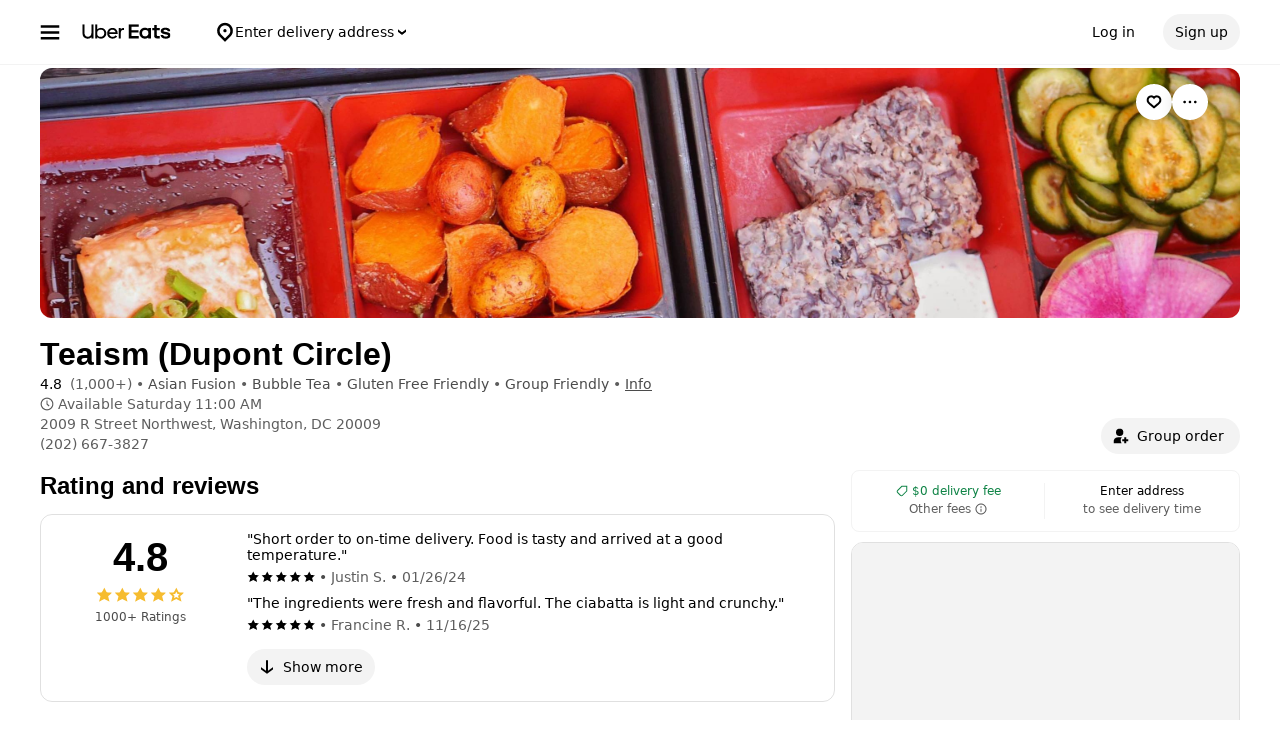

--- FILE ---
content_type: text/html; charset=utf-8
request_url: https://www.google.com/recaptcha/api2/anchor?ar=1&k=6LcP8akUAAAAAMkn2Bo434JdPoTEQpSk2lHODhi0&co=aHR0cHM6Ly93d3cudWJlcmVhdHMuY29tOjQ0Mw..&hl=en&v=PoyoqOPhxBO7pBk68S4YbpHZ&size=invisible&anchor-ms=20000&execute-ms=30000&cb=ggvv8l2v24s2
body_size: 48931
content:
<!DOCTYPE HTML><html dir="ltr" lang="en"><head><meta http-equiv="Content-Type" content="text/html; charset=UTF-8">
<meta http-equiv="X-UA-Compatible" content="IE=edge">
<title>reCAPTCHA</title>
<style type="text/css">
/* cyrillic-ext */
@font-face {
  font-family: 'Roboto';
  font-style: normal;
  font-weight: 400;
  font-stretch: 100%;
  src: url(//fonts.gstatic.com/s/roboto/v48/KFO7CnqEu92Fr1ME7kSn66aGLdTylUAMa3GUBHMdazTgWw.woff2) format('woff2');
  unicode-range: U+0460-052F, U+1C80-1C8A, U+20B4, U+2DE0-2DFF, U+A640-A69F, U+FE2E-FE2F;
}
/* cyrillic */
@font-face {
  font-family: 'Roboto';
  font-style: normal;
  font-weight: 400;
  font-stretch: 100%;
  src: url(//fonts.gstatic.com/s/roboto/v48/KFO7CnqEu92Fr1ME7kSn66aGLdTylUAMa3iUBHMdazTgWw.woff2) format('woff2');
  unicode-range: U+0301, U+0400-045F, U+0490-0491, U+04B0-04B1, U+2116;
}
/* greek-ext */
@font-face {
  font-family: 'Roboto';
  font-style: normal;
  font-weight: 400;
  font-stretch: 100%;
  src: url(//fonts.gstatic.com/s/roboto/v48/KFO7CnqEu92Fr1ME7kSn66aGLdTylUAMa3CUBHMdazTgWw.woff2) format('woff2');
  unicode-range: U+1F00-1FFF;
}
/* greek */
@font-face {
  font-family: 'Roboto';
  font-style: normal;
  font-weight: 400;
  font-stretch: 100%;
  src: url(//fonts.gstatic.com/s/roboto/v48/KFO7CnqEu92Fr1ME7kSn66aGLdTylUAMa3-UBHMdazTgWw.woff2) format('woff2');
  unicode-range: U+0370-0377, U+037A-037F, U+0384-038A, U+038C, U+038E-03A1, U+03A3-03FF;
}
/* math */
@font-face {
  font-family: 'Roboto';
  font-style: normal;
  font-weight: 400;
  font-stretch: 100%;
  src: url(//fonts.gstatic.com/s/roboto/v48/KFO7CnqEu92Fr1ME7kSn66aGLdTylUAMawCUBHMdazTgWw.woff2) format('woff2');
  unicode-range: U+0302-0303, U+0305, U+0307-0308, U+0310, U+0312, U+0315, U+031A, U+0326-0327, U+032C, U+032F-0330, U+0332-0333, U+0338, U+033A, U+0346, U+034D, U+0391-03A1, U+03A3-03A9, U+03B1-03C9, U+03D1, U+03D5-03D6, U+03F0-03F1, U+03F4-03F5, U+2016-2017, U+2034-2038, U+203C, U+2040, U+2043, U+2047, U+2050, U+2057, U+205F, U+2070-2071, U+2074-208E, U+2090-209C, U+20D0-20DC, U+20E1, U+20E5-20EF, U+2100-2112, U+2114-2115, U+2117-2121, U+2123-214F, U+2190, U+2192, U+2194-21AE, U+21B0-21E5, U+21F1-21F2, U+21F4-2211, U+2213-2214, U+2216-22FF, U+2308-230B, U+2310, U+2319, U+231C-2321, U+2336-237A, U+237C, U+2395, U+239B-23B7, U+23D0, U+23DC-23E1, U+2474-2475, U+25AF, U+25B3, U+25B7, U+25BD, U+25C1, U+25CA, U+25CC, U+25FB, U+266D-266F, U+27C0-27FF, U+2900-2AFF, U+2B0E-2B11, U+2B30-2B4C, U+2BFE, U+3030, U+FF5B, U+FF5D, U+1D400-1D7FF, U+1EE00-1EEFF;
}
/* symbols */
@font-face {
  font-family: 'Roboto';
  font-style: normal;
  font-weight: 400;
  font-stretch: 100%;
  src: url(//fonts.gstatic.com/s/roboto/v48/KFO7CnqEu92Fr1ME7kSn66aGLdTylUAMaxKUBHMdazTgWw.woff2) format('woff2');
  unicode-range: U+0001-000C, U+000E-001F, U+007F-009F, U+20DD-20E0, U+20E2-20E4, U+2150-218F, U+2190, U+2192, U+2194-2199, U+21AF, U+21E6-21F0, U+21F3, U+2218-2219, U+2299, U+22C4-22C6, U+2300-243F, U+2440-244A, U+2460-24FF, U+25A0-27BF, U+2800-28FF, U+2921-2922, U+2981, U+29BF, U+29EB, U+2B00-2BFF, U+4DC0-4DFF, U+FFF9-FFFB, U+10140-1018E, U+10190-1019C, U+101A0, U+101D0-101FD, U+102E0-102FB, U+10E60-10E7E, U+1D2C0-1D2D3, U+1D2E0-1D37F, U+1F000-1F0FF, U+1F100-1F1AD, U+1F1E6-1F1FF, U+1F30D-1F30F, U+1F315, U+1F31C, U+1F31E, U+1F320-1F32C, U+1F336, U+1F378, U+1F37D, U+1F382, U+1F393-1F39F, U+1F3A7-1F3A8, U+1F3AC-1F3AF, U+1F3C2, U+1F3C4-1F3C6, U+1F3CA-1F3CE, U+1F3D4-1F3E0, U+1F3ED, U+1F3F1-1F3F3, U+1F3F5-1F3F7, U+1F408, U+1F415, U+1F41F, U+1F426, U+1F43F, U+1F441-1F442, U+1F444, U+1F446-1F449, U+1F44C-1F44E, U+1F453, U+1F46A, U+1F47D, U+1F4A3, U+1F4B0, U+1F4B3, U+1F4B9, U+1F4BB, U+1F4BF, U+1F4C8-1F4CB, U+1F4D6, U+1F4DA, U+1F4DF, U+1F4E3-1F4E6, U+1F4EA-1F4ED, U+1F4F7, U+1F4F9-1F4FB, U+1F4FD-1F4FE, U+1F503, U+1F507-1F50B, U+1F50D, U+1F512-1F513, U+1F53E-1F54A, U+1F54F-1F5FA, U+1F610, U+1F650-1F67F, U+1F687, U+1F68D, U+1F691, U+1F694, U+1F698, U+1F6AD, U+1F6B2, U+1F6B9-1F6BA, U+1F6BC, U+1F6C6-1F6CF, U+1F6D3-1F6D7, U+1F6E0-1F6EA, U+1F6F0-1F6F3, U+1F6F7-1F6FC, U+1F700-1F7FF, U+1F800-1F80B, U+1F810-1F847, U+1F850-1F859, U+1F860-1F887, U+1F890-1F8AD, U+1F8B0-1F8BB, U+1F8C0-1F8C1, U+1F900-1F90B, U+1F93B, U+1F946, U+1F984, U+1F996, U+1F9E9, U+1FA00-1FA6F, U+1FA70-1FA7C, U+1FA80-1FA89, U+1FA8F-1FAC6, U+1FACE-1FADC, U+1FADF-1FAE9, U+1FAF0-1FAF8, U+1FB00-1FBFF;
}
/* vietnamese */
@font-face {
  font-family: 'Roboto';
  font-style: normal;
  font-weight: 400;
  font-stretch: 100%;
  src: url(//fonts.gstatic.com/s/roboto/v48/KFO7CnqEu92Fr1ME7kSn66aGLdTylUAMa3OUBHMdazTgWw.woff2) format('woff2');
  unicode-range: U+0102-0103, U+0110-0111, U+0128-0129, U+0168-0169, U+01A0-01A1, U+01AF-01B0, U+0300-0301, U+0303-0304, U+0308-0309, U+0323, U+0329, U+1EA0-1EF9, U+20AB;
}
/* latin-ext */
@font-face {
  font-family: 'Roboto';
  font-style: normal;
  font-weight: 400;
  font-stretch: 100%;
  src: url(//fonts.gstatic.com/s/roboto/v48/KFO7CnqEu92Fr1ME7kSn66aGLdTylUAMa3KUBHMdazTgWw.woff2) format('woff2');
  unicode-range: U+0100-02BA, U+02BD-02C5, U+02C7-02CC, U+02CE-02D7, U+02DD-02FF, U+0304, U+0308, U+0329, U+1D00-1DBF, U+1E00-1E9F, U+1EF2-1EFF, U+2020, U+20A0-20AB, U+20AD-20C0, U+2113, U+2C60-2C7F, U+A720-A7FF;
}
/* latin */
@font-face {
  font-family: 'Roboto';
  font-style: normal;
  font-weight: 400;
  font-stretch: 100%;
  src: url(//fonts.gstatic.com/s/roboto/v48/KFO7CnqEu92Fr1ME7kSn66aGLdTylUAMa3yUBHMdazQ.woff2) format('woff2');
  unicode-range: U+0000-00FF, U+0131, U+0152-0153, U+02BB-02BC, U+02C6, U+02DA, U+02DC, U+0304, U+0308, U+0329, U+2000-206F, U+20AC, U+2122, U+2191, U+2193, U+2212, U+2215, U+FEFF, U+FFFD;
}
/* cyrillic-ext */
@font-face {
  font-family: 'Roboto';
  font-style: normal;
  font-weight: 500;
  font-stretch: 100%;
  src: url(//fonts.gstatic.com/s/roboto/v48/KFO7CnqEu92Fr1ME7kSn66aGLdTylUAMa3GUBHMdazTgWw.woff2) format('woff2');
  unicode-range: U+0460-052F, U+1C80-1C8A, U+20B4, U+2DE0-2DFF, U+A640-A69F, U+FE2E-FE2F;
}
/* cyrillic */
@font-face {
  font-family: 'Roboto';
  font-style: normal;
  font-weight: 500;
  font-stretch: 100%;
  src: url(//fonts.gstatic.com/s/roboto/v48/KFO7CnqEu92Fr1ME7kSn66aGLdTylUAMa3iUBHMdazTgWw.woff2) format('woff2');
  unicode-range: U+0301, U+0400-045F, U+0490-0491, U+04B0-04B1, U+2116;
}
/* greek-ext */
@font-face {
  font-family: 'Roboto';
  font-style: normal;
  font-weight: 500;
  font-stretch: 100%;
  src: url(//fonts.gstatic.com/s/roboto/v48/KFO7CnqEu92Fr1ME7kSn66aGLdTylUAMa3CUBHMdazTgWw.woff2) format('woff2');
  unicode-range: U+1F00-1FFF;
}
/* greek */
@font-face {
  font-family: 'Roboto';
  font-style: normal;
  font-weight: 500;
  font-stretch: 100%;
  src: url(//fonts.gstatic.com/s/roboto/v48/KFO7CnqEu92Fr1ME7kSn66aGLdTylUAMa3-UBHMdazTgWw.woff2) format('woff2');
  unicode-range: U+0370-0377, U+037A-037F, U+0384-038A, U+038C, U+038E-03A1, U+03A3-03FF;
}
/* math */
@font-face {
  font-family: 'Roboto';
  font-style: normal;
  font-weight: 500;
  font-stretch: 100%;
  src: url(//fonts.gstatic.com/s/roboto/v48/KFO7CnqEu92Fr1ME7kSn66aGLdTylUAMawCUBHMdazTgWw.woff2) format('woff2');
  unicode-range: U+0302-0303, U+0305, U+0307-0308, U+0310, U+0312, U+0315, U+031A, U+0326-0327, U+032C, U+032F-0330, U+0332-0333, U+0338, U+033A, U+0346, U+034D, U+0391-03A1, U+03A3-03A9, U+03B1-03C9, U+03D1, U+03D5-03D6, U+03F0-03F1, U+03F4-03F5, U+2016-2017, U+2034-2038, U+203C, U+2040, U+2043, U+2047, U+2050, U+2057, U+205F, U+2070-2071, U+2074-208E, U+2090-209C, U+20D0-20DC, U+20E1, U+20E5-20EF, U+2100-2112, U+2114-2115, U+2117-2121, U+2123-214F, U+2190, U+2192, U+2194-21AE, U+21B0-21E5, U+21F1-21F2, U+21F4-2211, U+2213-2214, U+2216-22FF, U+2308-230B, U+2310, U+2319, U+231C-2321, U+2336-237A, U+237C, U+2395, U+239B-23B7, U+23D0, U+23DC-23E1, U+2474-2475, U+25AF, U+25B3, U+25B7, U+25BD, U+25C1, U+25CA, U+25CC, U+25FB, U+266D-266F, U+27C0-27FF, U+2900-2AFF, U+2B0E-2B11, U+2B30-2B4C, U+2BFE, U+3030, U+FF5B, U+FF5D, U+1D400-1D7FF, U+1EE00-1EEFF;
}
/* symbols */
@font-face {
  font-family: 'Roboto';
  font-style: normal;
  font-weight: 500;
  font-stretch: 100%;
  src: url(//fonts.gstatic.com/s/roboto/v48/KFO7CnqEu92Fr1ME7kSn66aGLdTylUAMaxKUBHMdazTgWw.woff2) format('woff2');
  unicode-range: U+0001-000C, U+000E-001F, U+007F-009F, U+20DD-20E0, U+20E2-20E4, U+2150-218F, U+2190, U+2192, U+2194-2199, U+21AF, U+21E6-21F0, U+21F3, U+2218-2219, U+2299, U+22C4-22C6, U+2300-243F, U+2440-244A, U+2460-24FF, U+25A0-27BF, U+2800-28FF, U+2921-2922, U+2981, U+29BF, U+29EB, U+2B00-2BFF, U+4DC0-4DFF, U+FFF9-FFFB, U+10140-1018E, U+10190-1019C, U+101A0, U+101D0-101FD, U+102E0-102FB, U+10E60-10E7E, U+1D2C0-1D2D3, U+1D2E0-1D37F, U+1F000-1F0FF, U+1F100-1F1AD, U+1F1E6-1F1FF, U+1F30D-1F30F, U+1F315, U+1F31C, U+1F31E, U+1F320-1F32C, U+1F336, U+1F378, U+1F37D, U+1F382, U+1F393-1F39F, U+1F3A7-1F3A8, U+1F3AC-1F3AF, U+1F3C2, U+1F3C4-1F3C6, U+1F3CA-1F3CE, U+1F3D4-1F3E0, U+1F3ED, U+1F3F1-1F3F3, U+1F3F5-1F3F7, U+1F408, U+1F415, U+1F41F, U+1F426, U+1F43F, U+1F441-1F442, U+1F444, U+1F446-1F449, U+1F44C-1F44E, U+1F453, U+1F46A, U+1F47D, U+1F4A3, U+1F4B0, U+1F4B3, U+1F4B9, U+1F4BB, U+1F4BF, U+1F4C8-1F4CB, U+1F4D6, U+1F4DA, U+1F4DF, U+1F4E3-1F4E6, U+1F4EA-1F4ED, U+1F4F7, U+1F4F9-1F4FB, U+1F4FD-1F4FE, U+1F503, U+1F507-1F50B, U+1F50D, U+1F512-1F513, U+1F53E-1F54A, U+1F54F-1F5FA, U+1F610, U+1F650-1F67F, U+1F687, U+1F68D, U+1F691, U+1F694, U+1F698, U+1F6AD, U+1F6B2, U+1F6B9-1F6BA, U+1F6BC, U+1F6C6-1F6CF, U+1F6D3-1F6D7, U+1F6E0-1F6EA, U+1F6F0-1F6F3, U+1F6F7-1F6FC, U+1F700-1F7FF, U+1F800-1F80B, U+1F810-1F847, U+1F850-1F859, U+1F860-1F887, U+1F890-1F8AD, U+1F8B0-1F8BB, U+1F8C0-1F8C1, U+1F900-1F90B, U+1F93B, U+1F946, U+1F984, U+1F996, U+1F9E9, U+1FA00-1FA6F, U+1FA70-1FA7C, U+1FA80-1FA89, U+1FA8F-1FAC6, U+1FACE-1FADC, U+1FADF-1FAE9, U+1FAF0-1FAF8, U+1FB00-1FBFF;
}
/* vietnamese */
@font-face {
  font-family: 'Roboto';
  font-style: normal;
  font-weight: 500;
  font-stretch: 100%;
  src: url(//fonts.gstatic.com/s/roboto/v48/KFO7CnqEu92Fr1ME7kSn66aGLdTylUAMa3OUBHMdazTgWw.woff2) format('woff2');
  unicode-range: U+0102-0103, U+0110-0111, U+0128-0129, U+0168-0169, U+01A0-01A1, U+01AF-01B0, U+0300-0301, U+0303-0304, U+0308-0309, U+0323, U+0329, U+1EA0-1EF9, U+20AB;
}
/* latin-ext */
@font-face {
  font-family: 'Roboto';
  font-style: normal;
  font-weight: 500;
  font-stretch: 100%;
  src: url(//fonts.gstatic.com/s/roboto/v48/KFO7CnqEu92Fr1ME7kSn66aGLdTylUAMa3KUBHMdazTgWw.woff2) format('woff2');
  unicode-range: U+0100-02BA, U+02BD-02C5, U+02C7-02CC, U+02CE-02D7, U+02DD-02FF, U+0304, U+0308, U+0329, U+1D00-1DBF, U+1E00-1E9F, U+1EF2-1EFF, U+2020, U+20A0-20AB, U+20AD-20C0, U+2113, U+2C60-2C7F, U+A720-A7FF;
}
/* latin */
@font-face {
  font-family: 'Roboto';
  font-style: normal;
  font-weight: 500;
  font-stretch: 100%;
  src: url(//fonts.gstatic.com/s/roboto/v48/KFO7CnqEu92Fr1ME7kSn66aGLdTylUAMa3yUBHMdazQ.woff2) format('woff2');
  unicode-range: U+0000-00FF, U+0131, U+0152-0153, U+02BB-02BC, U+02C6, U+02DA, U+02DC, U+0304, U+0308, U+0329, U+2000-206F, U+20AC, U+2122, U+2191, U+2193, U+2212, U+2215, U+FEFF, U+FFFD;
}
/* cyrillic-ext */
@font-face {
  font-family: 'Roboto';
  font-style: normal;
  font-weight: 900;
  font-stretch: 100%;
  src: url(//fonts.gstatic.com/s/roboto/v48/KFO7CnqEu92Fr1ME7kSn66aGLdTylUAMa3GUBHMdazTgWw.woff2) format('woff2');
  unicode-range: U+0460-052F, U+1C80-1C8A, U+20B4, U+2DE0-2DFF, U+A640-A69F, U+FE2E-FE2F;
}
/* cyrillic */
@font-face {
  font-family: 'Roboto';
  font-style: normal;
  font-weight: 900;
  font-stretch: 100%;
  src: url(//fonts.gstatic.com/s/roboto/v48/KFO7CnqEu92Fr1ME7kSn66aGLdTylUAMa3iUBHMdazTgWw.woff2) format('woff2');
  unicode-range: U+0301, U+0400-045F, U+0490-0491, U+04B0-04B1, U+2116;
}
/* greek-ext */
@font-face {
  font-family: 'Roboto';
  font-style: normal;
  font-weight: 900;
  font-stretch: 100%;
  src: url(//fonts.gstatic.com/s/roboto/v48/KFO7CnqEu92Fr1ME7kSn66aGLdTylUAMa3CUBHMdazTgWw.woff2) format('woff2');
  unicode-range: U+1F00-1FFF;
}
/* greek */
@font-face {
  font-family: 'Roboto';
  font-style: normal;
  font-weight: 900;
  font-stretch: 100%;
  src: url(//fonts.gstatic.com/s/roboto/v48/KFO7CnqEu92Fr1ME7kSn66aGLdTylUAMa3-UBHMdazTgWw.woff2) format('woff2');
  unicode-range: U+0370-0377, U+037A-037F, U+0384-038A, U+038C, U+038E-03A1, U+03A3-03FF;
}
/* math */
@font-face {
  font-family: 'Roboto';
  font-style: normal;
  font-weight: 900;
  font-stretch: 100%;
  src: url(//fonts.gstatic.com/s/roboto/v48/KFO7CnqEu92Fr1ME7kSn66aGLdTylUAMawCUBHMdazTgWw.woff2) format('woff2');
  unicode-range: U+0302-0303, U+0305, U+0307-0308, U+0310, U+0312, U+0315, U+031A, U+0326-0327, U+032C, U+032F-0330, U+0332-0333, U+0338, U+033A, U+0346, U+034D, U+0391-03A1, U+03A3-03A9, U+03B1-03C9, U+03D1, U+03D5-03D6, U+03F0-03F1, U+03F4-03F5, U+2016-2017, U+2034-2038, U+203C, U+2040, U+2043, U+2047, U+2050, U+2057, U+205F, U+2070-2071, U+2074-208E, U+2090-209C, U+20D0-20DC, U+20E1, U+20E5-20EF, U+2100-2112, U+2114-2115, U+2117-2121, U+2123-214F, U+2190, U+2192, U+2194-21AE, U+21B0-21E5, U+21F1-21F2, U+21F4-2211, U+2213-2214, U+2216-22FF, U+2308-230B, U+2310, U+2319, U+231C-2321, U+2336-237A, U+237C, U+2395, U+239B-23B7, U+23D0, U+23DC-23E1, U+2474-2475, U+25AF, U+25B3, U+25B7, U+25BD, U+25C1, U+25CA, U+25CC, U+25FB, U+266D-266F, U+27C0-27FF, U+2900-2AFF, U+2B0E-2B11, U+2B30-2B4C, U+2BFE, U+3030, U+FF5B, U+FF5D, U+1D400-1D7FF, U+1EE00-1EEFF;
}
/* symbols */
@font-face {
  font-family: 'Roboto';
  font-style: normal;
  font-weight: 900;
  font-stretch: 100%;
  src: url(//fonts.gstatic.com/s/roboto/v48/KFO7CnqEu92Fr1ME7kSn66aGLdTylUAMaxKUBHMdazTgWw.woff2) format('woff2');
  unicode-range: U+0001-000C, U+000E-001F, U+007F-009F, U+20DD-20E0, U+20E2-20E4, U+2150-218F, U+2190, U+2192, U+2194-2199, U+21AF, U+21E6-21F0, U+21F3, U+2218-2219, U+2299, U+22C4-22C6, U+2300-243F, U+2440-244A, U+2460-24FF, U+25A0-27BF, U+2800-28FF, U+2921-2922, U+2981, U+29BF, U+29EB, U+2B00-2BFF, U+4DC0-4DFF, U+FFF9-FFFB, U+10140-1018E, U+10190-1019C, U+101A0, U+101D0-101FD, U+102E0-102FB, U+10E60-10E7E, U+1D2C0-1D2D3, U+1D2E0-1D37F, U+1F000-1F0FF, U+1F100-1F1AD, U+1F1E6-1F1FF, U+1F30D-1F30F, U+1F315, U+1F31C, U+1F31E, U+1F320-1F32C, U+1F336, U+1F378, U+1F37D, U+1F382, U+1F393-1F39F, U+1F3A7-1F3A8, U+1F3AC-1F3AF, U+1F3C2, U+1F3C4-1F3C6, U+1F3CA-1F3CE, U+1F3D4-1F3E0, U+1F3ED, U+1F3F1-1F3F3, U+1F3F5-1F3F7, U+1F408, U+1F415, U+1F41F, U+1F426, U+1F43F, U+1F441-1F442, U+1F444, U+1F446-1F449, U+1F44C-1F44E, U+1F453, U+1F46A, U+1F47D, U+1F4A3, U+1F4B0, U+1F4B3, U+1F4B9, U+1F4BB, U+1F4BF, U+1F4C8-1F4CB, U+1F4D6, U+1F4DA, U+1F4DF, U+1F4E3-1F4E6, U+1F4EA-1F4ED, U+1F4F7, U+1F4F9-1F4FB, U+1F4FD-1F4FE, U+1F503, U+1F507-1F50B, U+1F50D, U+1F512-1F513, U+1F53E-1F54A, U+1F54F-1F5FA, U+1F610, U+1F650-1F67F, U+1F687, U+1F68D, U+1F691, U+1F694, U+1F698, U+1F6AD, U+1F6B2, U+1F6B9-1F6BA, U+1F6BC, U+1F6C6-1F6CF, U+1F6D3-1F6D7, U+1F6E0-1F6EA, U+1F6F0-1F6F3, U+1F6F7-1F6FC, U+1F700-1F7FF, U+1F800-1F80B, U+1F810-1F847, U+1F850-1F859, U+1F860-1F887, U+1F890-1F8AD, U+1F8B0-1F8BB, U+1F8C0-1F8C1, U+1F900-1F90B, U+1F93B, U+1F946, U+1F984, U+1F996, U+1F9E9, U+1FA00-1FA6F, U+1FA70-1FA7C, U+1FA80-1FA89, U+1FA8F-1FAC6, U+1FACE-1FADC, U+1FADF-1FAE9, U+1FAF0-1FAF8, U+1FB00-1FBFF;
}
/* vietnamese */
@font-face {
  font-family: 'Roboto';
  font-style: normal;
  font-weight: 900;
  font-stretch: 100%;
  src: url(//fonts.gstatic.com/s/roboto/v48/KFO7CnqEu92Fr1ME7kSn66aGLdTylUAMa3OUBHMdazTgWw.woff2) format('woff2');
  unicode-range: U+0102-0103, U+0110-0111, U+0128-0129, U+0168-0169, U+01A0-01A1, U+01AF-01B0, U+0300-0301, U+0303-0304, U+0308-0309, U+0323, U+0329, U+1EA0-1EF9, U+20AB;
}
/* latin-ext */
@font-face {
  font-family: 'Roboto';
  font-style: normal;
  font-weight: 900;
  font-stretch: 100%;
  src: url(//fonts.gstatic.com/s/roboto/v48/KFO7CnqEu92Fr1ME7kSn66aGLdTylUAMa3KUBHMdazTgWw.woff2) format('woff2');
  unicode-range: U+0100-02BA, U+02BD-02C5, U+02C7-02CC, U+02CE-02D7, U+02DD-02FF, U+0304, U+0308, U+0329, U+1D00-1DBF, U+1E00-1E9F, U+1EF2-1EFF, U+2020, U+20A0-20AB, U+20AD-20C0, U+2113, U+2C60-2C7F, U+A720-A7FF;
}
/* latin */
@font-face {
  font-family: 'Roboto';
  font-style: normal;
  font-weight: 900;
  font-stretch: 100%;
  src: url(//fonts.gstatic.com/s/roboto/v48/KFO7CnqEu92Fr1ME7kSn66aGLdTylUAMa3yUBHMdazQ.woff2) format('woff2');
  unicode-range: U+0000-00FF, U+0131, U+0152-0153, U+02BB-02BC, U+02C6, U+02DA, U+02DC, U+0304, U+0308, U+0329, U+2000-206F, U+20AC, U+2122, U+2191, U+2193, U+2212, U+2215, U+FEFF, U+FFFD;
}

</style>
<link rel="stylesheet" type="text/css" href="https://www.gstatic.com/recaptcha/releases/PoyoqOPhxBO7pBk68S4YbpHZ/styles__ltr.css">
<script nonce="L4KGBnVpggF_0yXykuMCCw" type="text/javascript">window['__recaptcha_api'] = 'https://www.google.com/recaptcha/api2/';</script>
<script type="text/javascript" src="https://www.gstatic.com/recaptcha/releases/PoyoqOPhxBO7pBk68S4YbpHZ/recaptcha__en.js" nonce="L4KGBnVpggF_0yXykuMCCw">
      
    </script></head>
<body><div id="rc-anchor-alert" class="rc-anchor-alert"></div>
<input type="hidden" id="recaptcha-token" value="[base64]">
<script type="text/javascript" nonce="L4KGBnVpggF_0yXykuMCCw">
      recaptcha.anchor.Main.init("[\x22ainput\x22,[\x22bgdata\x22,\x22\x22,\[base64]/[base64]/[base64]/[base64]/[base64]/UltsKytdPUU6KEU8MjA0OD9SW2wrK109RT4+NnwxOTI6KChFJjY0NTEyKT09NTUyOTYmJk0rMTxjLmxlbmd0aCYmKGMuY2hhckNvZGVBdChNKzEpJjY0NTEyKT09NTYzMjA/[base64]/[base64]/[base64]/[base64]/[base64]/[base64]/[base64]\x22,\[base64]\\u003d\x22,\x22wrrDvMOZbylBwrw/wphgSMKSQMO5ZsOiYFR1XsKOCSvDm8Obd8K0fCd1wo/[base64]/DgcKywrTDq0/ComrDmMObORHDsD/CkMOuB2B2w5dkw4HDs8Oow4RGEgfCk8OYFmp5DU8EBcOvwrtuwrR8IAtgw7dSwqLChMOVw5XDtcOcwq9oTsK/w5RRw5HDpsOAw65fbcOrSBfDhsOWwod7OsKBw6TCiMOwbcKXw4RMw6hdw7tvwoTDj8K7w546w4TCtm/DjkgVw77Duk3ClBZ/[base64]/wps6XcKGwqTDpXR2wpo9Ej8bIMOuXzrCokMEKMOTXMOow6fDozfCkkvDv3kQw6XCpHk8wprCoD56NDPDpMOew5gew5NlHSnCkWJiwr/CrnYdFnzDl8Ogw6zDhj9tXcKaw5UWw5/ChcKVwrPDkMOMMcKZwpIGKsOXQ8KYYMO+PWomwpzCocK5PsKDeQdPNcOgBDnDt8Obw40vZinDk1nCqAzCpsOvw7DDjRnCsiTCvcOWwqsTw6JBwrU0wojCpMKtwpjCgSJVw5NNfn3DuMKBwp5lf1QZdG1nVG/Dn8KgTSAlFRpAUsOfLsOcAcK1aR/CjMOJKwDDqMKfO8KTw7rDugZ5PwcCwqgWbcOnwrzCggl6AsKaXDDDjMOpwolFw70YEMOHATXDqQbChi0Ww70rw6fDpcKMw4XCl2wBLmNwQMOCJ8OLO8Olw5TDoTlAwqzClsOveQUtZcOwesO8wobDscOdCAfDpcKlw6Agw5ALfzjDpMKoYx/[base64]/DhRbCiQXDu8K+w5fDhSlkaw5uwpHDszE/[base64]/Dl8OMWWdcwp51amtvw7LCqil9csOmw7fCk2hvf3/[base64]/DnsO+NcORw5Bew4fCr8OBw5HDkELDm3TCoMODw6LCgRHCuXbCgsO6w4F6w4g9wq9AczQtw4PDocK5w7gMwpzDr8ORdMOLwp9kEMO6w5EtB1LCkFFew5tpw78tw7A4wr3CmcObC2vCkE3DpzjCgDvDqMKlwoLCucODbMOuV8O4YGhlw45Ew4jCqUjDuMO/JsORw4t0w7XDpixhEzrDogjCng5EwpXDqzARKjLDlsK+Xj5aw6pvZcK/RnvCiDJcOcOhw7p1w7DDl8K2RDvDlcKjwrpnLMOodmjDkzcwwrpdw6NxBU8GwpzDo8ORw7kWOU9EOz7Cj8KXC8K7bsOsw4BTGR8jwp0Zw5vCsEsAw7vDhcKABsOuDcKWDMKPak7Cu0FIZV7DicKGwpRgM8OPw6DDjMK/Rk7Cuw3DocO/IsO9wqUawpnCgcO9wo/[base64]/DjMOAw54ow4PDicKfwqnDhgfDvF/Cnh3DqcODwqVtw4pxRsK3wqdAbmcwLcKnAEowPsO1wqQVwqrCviXDuU3DvkvDosKqwpXCrETDsMK1worDjWvDkcOwwoPCjWcywpIyw6NxwpQPUlpWKsKiw7Zwwp/Dq8OQw6zDssKyTGnChcKXa0xrV8KRX8OifMKCw7hxFsKwwrUZUR7DocK1wrPClXJOwqjDsSnDiCzCuzMxBEltwoTCmnzCrsKnBMOJwroADMKkFMKXwr/CsVZFZkwyGMKbw58ewrVNwpFTw47DtDjCtcOww4Adw5fCuGA5w5M8XsKSPWHCgMKZw4PDmyPDn8K7w6LClzJmwp1Fwo9Ow6d1wrBaNsOgWh/CoU3CpMOKOUnCucKrwrzCgcO3GwRRw7nDl0d0bAHDrE3DrnglwqNpwqjDm8OeVzlcwrwmZcKUOCjDqjJjXMK8wrPDoxnCp8Kcwr1cQS/ChltyX1vCl0Yyw67ClnNow7bDkMKpT0bDisOxw7XDmxRVKj4Zw6lVBWXCpEo0wpLDhMKmwq3Djg/CscOYY3PCngrCpkphNkInwrYub8OgMMK+w4jDlRPDsT3DilNWK2MEwpkLBMKyw7h5wqo8T10eLMKLSwXCu8OtAgAAw4/ChzjCjU3Dq2/ClHp3G1Etw6gXw6zCnXvDuVjDlsObw6BNwr3CuR0hKD8VwrLCp1EgNBRSGSfCqsOPw7UrwpJhwp01PcKIOcKIw4sCwpUSHVLDu8Oqw54Yw73Cl2xjwo4GWMK2w5zCgcKuZsK/awHDocKLwo3DtiV+dm88wpBzOcKcMcKWdQDCisOBw4vDpsO6QsOfAFw6NXhBw4vCmxgEwoXDjQDCn3UZwqHCk8OGw53DvxnDrcK/KGEJC8Krw4jDnnFQwrjDtsO0wpXDt8K+NgvCjHpuKTxlWgLCnUfCuWnCiVMGwqlMw4PDosOcG3cZw4vDrcOtw5UARn/[base64]/DgsK6YkDCll48eirCriUOaMOpYRXDlQwKfCPCjcKHdB3CtgE9wr17F8OZc8K3w6vDk8Ouwpl7wq3CnRLClcKdwrPDqloNw7/DpsKjwrYawrBeDsORw5IaW8OZUGcZwqbCscKgw6hSwqRAwoXCl8KjRcOQFMOwOcKaAcKEw4EhNAjClUHDrsOmwpk6csOgIsKuJDXCu8KFwpMzwqnCoCHDonHCpsKIw5MTw4wmXcKOwrTDgcOYRcKNMcOywqDDuXUbw55tcQUaw68/w5guw6s9UjgDwrfCnTEZecKOwoxIw6rDiljCqhxyK3LDgFrCnMOkwr9zwqjCsyzDssOhwoXCn8OKYiRHw7PCsMKkYcKawprDmTfClVHCj8Kyw5bDvsK1DH/DiE/CikvDmMKITMObOGpuYx81wqPCvxVvw7zDqsO6T8OEw6jDkBBOw4hZLsK5woUmEmNNJwbCvGHDn201R8Knw4ohVMO6wqwFdAPCv0klw4DCucKIC8Khe8KnLsOxwrrDn8Knw4Nowq9Of8OTLVTDm2FBw5HDjhXDpC4Iw6IFQcO1wrtaw5rCoMOOwoUASghMw6LCocOQXS/CgcOWbMOaw6oww4dJFsOUFMKmB8O1w6R1esO4BGjCl30bGXE9w4bCuFdHwrTDl8KGQcKzVMOiwq3Ds8OYNGzDlMO5J2Y5w4XCq8OrPcKbEGLDj8KRejbCoMKGwoRew413wqDDpMKMX3FwK8OjJVDCumdkBcK0OCvCh8OSwolJYw/CoETCkVXCo1DDnm81w4x8w6HCqnbCjSFYTsOwQSc+w7PDsMOoFX7CsxrCmsO6wqItwqQbw7QrTi7Cuz7CgsKhw7Vww50KOmo6w6AYIMOHb8O6ZsOkwoR2w5/DjwUhw4rDqcKDbTLCmMO5w7JLwqDCsMK5VsOScEHDvS/[base64]/DvsOWbsOkw6vCqiFNQRrCpXnDpBjDqcKWMMOsw4rCvTDDqnLDssOOMVUiQsKGP8K9SiY/Tx8Mw7XCpGsUworCu8Kdwq4ew4nCpcKKw5dJF0gsMsOFw6jDjQhnB8OnYDIsfg0Uw41IAMKJwqvDtg1DI0NqDMOjwqgzwr0EwpHCuMOsw6YMaMOkYMOGHxPCsMO6w5BYOsKMDis6bMOVInLDjCQUwromPcOMQsOPwoxbOQQPBcOJWx7DmjRmfwvClx/[base64]/[base64]/[base64]/LgLCm8OLw4bCq29HFwpuwofCnX0yw4nDtWzDk8KzwqYDcAbCusK7eh/[base64]/CtBHDqQDDlm/CjVzCocOYwpTDojvCgDxlMMKuw7XCpATDvBrDiE4yw5M9wpPDjcK4w6DCtDADbcOMw43DgcO4QMOUwpjCv8KFw4jChAF+w45Pwoh+w5VDwrHCjmhsw55fGkXDosOoPB/DqWTDtcOyJsOsw5gAw6RcCsK3wofCnsKXVEHCqiltFgjDjBlEwqEYw5/[base64]/w6/Crx40MsOPHCTDn03CkDgJPAnDpMOYwpNKcsK7PsO+wo96w6M4wosmOEFbwo3Dt8KSwqzCvkNDwqbDl0FSNwdPAMObwpDCo37Cri8pw6rDpx1NZQYnCcOLPF3CoMKUwpfDtsK/R3LCo2JUGMK/wrkJYSjCq8Kywoh6Nm8XOMOsw7/DoSvDp8Oewr4XZzXClkpew4NJwr5OKMOCBj/[base64]/CmMKuwq1KNQPCt8KYRcKkWz3CpsKBw4fCiD83woLDh0sGwrnCoxo2wqDCsMKwwpx9w7sfwrfDksKCRMOqwprDtSlEw7Q3wr8hw6fDt8K4w4o6w6xqKsOvOSzCoW7DvMO6wqc8w6kfw78Ww6wTVyh9DsKrMsOYwp4LEl7DsSHDtcOgYVw3BMKXG1Yhwphywr/DncK5w4TCtcKcV8KXUsO6DHbDrcKQdMKLwqnDh8KBWMKuwp/[base64]/DskktwqzDqsO6eW5QcMOIHRLDtsKOwroiw6zDk8OfwpY6wpHDkkp5wrBAwrtmwrU6KBTChGbDtULCqlLChcOyblXCqm0RZcOAeC3ChMKew6AGGANLendFHsONw6bDt8OSEGrDpxI6OEpNUlLCtiVVYg4VQREsf8OTNmXDlcOVLcOjwp/DncKmYEMRUSLCqMOcJsKiwrHDrB7DpxzCpMKMwq/CvxELBMKRw73DkQfCinbDucKWw5zDucKZXA14Y3bCqVsEaCRaNcK7wrvCtG1oVGVmbj3CvMOPRsKtZ8KCFcKbL8O1wpdtOhDClsO/[base64]/wr1Xw67DucKhXGnDmihTacOdEsKFw57CusOibVgJJsK7w4jCuA/Ds8KXw6/[base64]/CpzbDm0bCnigXwrUjwqzCg8OHBcKPWTbDslU2fsOpwpHDtll6Q1EBw5rClFJbw75UaDjDn0HDnlUlfsKcw7HDksKkw6IaAl7DnMOcwoDCkMOnF8OSaMOnYsKxw5HDhlXDoz/CsMKuPcKoCSnCggFTKMO2wpUzFcOwwrBsEsKww4h1wq58OsOLwoTDt8KobD8xw5rDiMKyATHDglDCp8OPBzzDhCtDEnZvwrvCnFzDhwnDjjsUQXDDoCnDh0lJaG0cw5vDs8OGTnvDhVx5LhFwW8OawqvDi3ZFw501w58/[base64]/CmcKFUCHDn8KIUsKiw6Vlwrl4G8Kgw4DCqcOcwqbDogrDg8Kqw6LCvMKqVFzCtFAZK8OQw5PDqMKVwpkxK1olBz7CtCZ8wqPCnl1lw7XCi8Orw7DCksKCwq3Dh2fCtMO/[base64]/CssKvRjfChsKxwoxMwpbDssKmwpJhEMOcwoJXwrEXwoPDjUwCw4JwXMOBwq0XG8Odw7TDssOTw5wXw7/DjcOCXsKGwplZwqPCuA4QIMOYwpEAw4HCsz/Cq1bDsSs8wqhUc1DCvHTDjSAtwr3ChMOtMwZww5odNQPCu8OXw4rClTHCuSTCphHCvsOpwq1tw7UWw5vCiFLCp8KAXsKmw542RClIw4c3wrhVdm5EPsKyw4Bvw7/DgTMHwo/CgD7CmFLChzVmwo7CrMOkw7TCqQtiwqxiw5VVMsKewoHCp8O6wovDoMKlc0cNwpzCncK1SxvDp8ONw61Qw4/[base64]/Dt2/[base64]/Dt8Oeahp3cQQtEsKHw6TCtkPCi8K1wo/[base64]/[base64]/Dq8Orw6bDlTzCiWrDlkvCjmI5AFgUcVzCuMKlcWA9w6vCrsKGwr9EJsOjwqR9FRnDpldxw4zCsMO1wqTDu3oAYk3ChX1nw6gDHsOqwqTCoCPDuMOpw6kjwpocw7Jpw5BdwrLDssOlw5vCjcOBKcK5w6hPw4/[base64]/CqMO7dioQwrZmwqbCvlHCisO6bMOhBDnDq8Kmwo9ew7oaw4LDlmfDiG90w5w7NgvDuQIjEcOuwo/DuW0/w73CpsOdRFoRw6jCsMONw4bDusOdVEZXwpMrwr/CqiMkQD7DtSbCl8OKwoPCiR5rA8KCOsOMwoPDqEjCtVLDuMKRIVEcwq1jCk7DhsOOS8OGw5TDrUjCm8Kfw489aXNPw67CpcOAwpwTw5jDj2XDoQ/Du34xwqzDjcOEw5HCjsK+w63CpjIiw5MsasK6JW/CsxrDp1EZwqopIXcyB8K8wptjXVAST0LCrx/CoMKOP8OYSk7CsSIRwoBDwq7Cs0pDw4AyOwXCrsKfwqNrw6DDu8OnYgQhwqPDhMK/w51BAMODw7Jmw77DqMKMwrYkw7p1w5/ChcOhTgHDjxbCksOjYGJ1wr5VJkbDmcKYFMKPw6JVw5RFw6HDv8K7w7NtwqfDocOgw4nCllFWYBTCpcK6wobDrQ5Cw7xywrXCuVJmwqnCnUTDvcKfw4xcw5DDusOCwpYgR8O0KsOVwo7DlsKzwohNfy4zw5pywrvCtCjCpAQNXxwtMFTClMKiSMO/woFRDMOUDsK7EDpKYcKnJRcOwo9Hw60eYsKvXsOwwqDCvlbCjQ48NsKTwp/DsxcpVMKnBsO2W3UQwq3DmMOXNnfDpMKhw6wkRivDr8Kjw75XfcKxdU/DowVswpBYwo3DjMOWccOawoDCncK/wpjCknNcw47CvcOyPWbDn8Orw7twKcKBOA0YZsKwaMOqw6TDlzMrAMOkRcOaw7rChDzCrsOcIcONDyXCt8O/IsKXw6I0QAA+VsKdfcO7w7DCo8KFwp9GWsKSLsOjw4hJw5DDh8KnOGbCkAs0wqZEFVRfw4DDlDzCgcOAZRhKwqMCRVrDnMKtwqrCjcOqw7fDhMKrw7XDojEBwrLClC3Ct8KowpIBbDbDgsOiwrPDv8K9wppnw5XDsw8SCzvCm1HCuw0TcE/CvywvwpDDuBcOE8K4MmBsJcOdwo/[base64]/w5BgeRYfRsKfwqkLH0h6ZRMGwqRCf8OPw6FCw4EMw5/CosKow5NqeMKCQmvDrMOewqTDq8KGw6RHVsOsfMKAwpnDgBc/FsKMw6vDusKfwoFcwrPDnT0yX8K8d08eSMOMwp0uQcO5UMOzWWrCvy8DCcK8fwPDocOeJQbCq8KYw53DusKEB8OewpbDkXnCm8OWw6DDujzDiBLCvcOaF8OEwpoUYy5+wqQ5DB0kw7TCnsKvw5nDksKjwrvDg8KcwrhaYcO6w6DChsObw6ozbzzDhXQYDkF/w69jw59JwoPCmHrDm1U5Pg7DqcOHcEvCoiPDq8KWMhDCkcK6w43CicK7PGlUPzhcecKSw6ouLgDCilJQw4/CgmF4w4kjwrTDtMO4PcOfw7bDosKDLlzCqMOHCcK6wpVlwq7Dm8KkM0nDqmEAw6jClFMfacO+V1p1w7HCi8Kpw6vDksKyXn/CrToDAcK4CsOwTMO0w4xsKRjDksOyw7jDi8OIwprCk8KPw4UnOMO6worDucOWVQ3Ct8KpO8OIwqhVw4fCoMKqwohWMsOXbcKkwrpKwpTCnMKnIFrCp8K/[base64]/DrsK1w509MMOPw4rCiG3ChcKbw4bCj8KJw7fDucK8w6/DtMKcwrAVw55HwrLCj8KdU2vDvsOcAW9jw48iGicfw5TCm03CiGjDhcO8w5Q/QCXCujBCworCuUDCocOyWsOYUsO2YhTCq8ObYSjDlg0zY8KZDsOjw7EkwphJPDwhwplAw78obcOVEMKiwqxjFMOqw47Cl8KtOhFBw6F0w4jDiy56w4/[base64]/DusKFd8K+dMKIFcKowoITw47DuH86w7RwFj1vw7TCqMOvwoLCpnkLbMObw6vDtcKcbsOUQ8OrUTg1w5BDw5/CqMKew6bCncOqC8OKwplZwoYeX8K/wrjCgFkFSMOAA8OiwrVdVkbDkErCumfDs1fCtMKzw41+w7XCssOBw7NQNzDCoSfDtz5uw5BYQGTCi07CvsK6w5IjI3Yhw5HCncKsw4nCssKuCCUaw64UwptDIyBNecKoEh/Ct8OFw7/CpsOGwr7DrsOYwqjCmW/ClsOKNmjCumY1Ok4XwofDh8KHJMKCDMOyJ0/[base64]/w5ZKw7kOwoFMdE7DgQDCvgvDqHF9w4nDkcKXTcOLw5LDmMKxwrfDsMKTw53CtcK4w6fDk8O7E2tjf2NbwpvCuh5Nd8KFAcOALcKkwp4JwoPDqCJkwqQ1woNQw41XZ20Lw6AMSm4IO8KEAsOEPEMVw43DksOxw4jDiBgqcsOtcCTDsMOZEMKXbVDCocObwow/OsOBb8Oww5YrS8O2UMKswqsewotawqrCiMOCw4PCjifDlsO0w5tYD8OqG8KbfsOOb3/ChcOJEAhOchAxw49nwqzDhMO/woFBw63CkQMzw5nCvsOewq3DksOdwr7CqsO0EcKaCcKIeDw4FsKDaMKBBsKZwqI0wqV8UAFyWsKyw60ZcsOFw6HDucO3w5sNOzXCv8ODP8OjwrrDg3TDmysQwpcRwpJVwp48AsOdRcKZw5Q0R2HDs3HCunTCgMO9eDh/bGw2w53DlGlmBcKCwphUwpgYw4/Dnl3CscO5LcKAGsKyJMOdwpACwoYaRFMbPBtgwqMMw7Nbw5hiYhzDjsKyQcOow5dYw5XCusK1w7TCh2xhworCuMKXI8KCwo7CpcKqK3XCkn7DrMKswpnDj8KPf8O7WzrCk8KJwpDDhEbCvcOXMhzCmMK7cUY/w6EtwrXDsG7DtTXDl8Kyw5Y+DFzDqEjCrcKjbsO9eMOqQcO/fR/DgXBCwp5RScOuMTBZciBpworCtMKYMXfDr8K5w6fDtMOoXUB/fRfDosOKZMOSVQciDFlmwr/CjRRow4zDiMOaGSJvw5TCqcKDwqxsw40twpnCmUpFw4cvNDJiw4LDusKjwovCg2nDtS1bVsKZGMOgw4rDhsOTw7xpPVN8eCNCVsOeRcKIGcOqJmLCkcKgYcKwC8K0wrjDnUHCgCYaPFthw6jCrsOPTg7CncKRE0DCqMK2TgfDmADDuk3DtBzCksKew55kw4rCllgjUj/Dg8OOWsKPwrJSUm3Ci8K0OBIxwqQMBRAbPEcdw4vCmsOTwowtwqjClcKeBMOnKcO9GDHCj8OsOsKcScOPw6hSYD/CpcOFEsO6GMKWwokSOh1mw6zDum4sF8OUwo/DlsKCwp9zw4DCtg9KEBZMKsKZAsKdw50RwpEvW8KIb0tcwqrCjU/DhmXCocKYw4vCh8KHwoE5w4s9S8OXw7nCv8KddV/CqB5OwqHDnlF+wqZsW8Kra8OhIzk8w6Z/eMOKwprDsMKDacOjAsKLwolLc2nCp8KDPsKjcMK2GFgOwpVaw5YFR8K9wqTCsMOlw6BRU8KcTRpBw5EYw7HCmyHDqsKBwoxvwrbDssKoPMKMBsKXYQdTwqBScR7DlsKZImBkw5DCg8KhJsOZIxTCi1TCrS4HVcKxTcOkT8K9JMOWXMO/PMKkw6rCryvDg3bDo8KmPm7Col/CocKUf8K+wp3DjMOTw7Bgw6nCuk4GA2jDqsKSw5nDhBbDk8KywrQEK8OgUcO+SMKFw7NMw4PDk07DsVvCpS/DmAvDnB7DhcO3wrdTw4fCksOCwokTwrVSwoAHwpgLw5zDrsKiWi/[base64]/CvMKWwpfDnsKnwqkwwoXCvgHCujzCoULDncKcLhjDrsK/BsOWbMOZE0pJw4TDjnDDmiFSwp/CssO2w4Z0K8K+fCVtKMKaw6McwoHCicO/LMKBXj5bwqnCqD7CtF5rD2LDmcKbwottw70PwrnCjkbDqsO+ecOAwrEgE8O6AMKzw6XDunM7DMOdVx7ClCTDgwoZbcOBw6nDtFwMd8K/wq9UMcOfTBDCnsOePcKwVsO3FDnChcO+G8O+OWYEe0LDsMK5DcK8wq9ZI2tAw4smRMKBw4/[base64]/CisOuwrrCrsOCw7Y5VcKCW8Oiw7HDpsKww71AwpTDu8OVShMjExBpw6l/Rn8Tw645w4chbU7CscKNw5ZtwoluZD/CrcOfSwbDmRwHwrnCl8KkanHDmicPwqnCpcKnw4DDlMKXwp8Xwo1IGE8qCcOTw53DnznCsUVPWwvDhMOkbcOcwrLDscKlw6TCv8Klw7XClA1CwqRWGcOqesOxw7HCvU05wooiVcKhCcOBw5bDu8Oawo97EsKUwqk3DcKjVi94w4rCocOJw5/DkwIbU0lmY8KUwpjDgBZNw7tdfcOTwqVIZMKEw6/DmUh2woRNwqBVw507wrPCuRzCiMKyHVjDuW/DpMKCS27Ch8OtYkbCpMKxf1wKwozCvnLDpcKLCsKPQB/CmMKWw6HDscKDw5jDtEUdYHhcHsKvFk1kwp5tZMKbwrxgJ1ZTw4XCvRkQJjlEw7XDpMOzBMOSwrpXw5Naw7QTwpjDhlpJJjJVChNWHHXCgcOLZihIDVnDoWLDtCbDh8OzE3BMJmgHeMKFwqfDu0MXHiE2w7TCksOLEMOTw6AgQsO5HXMzJADCicO9LwzCimR/[base64]/DgxvDocKKwolIw6DCvXU5wr0MwqtTWG/[base64]/DmsOCfVwQalF5d8OgBAgpw45TXcKkw4BFw7PCnWYjwrjCi8KLw67Dm8KZF8KwcSUyHgsqbH3DvcOvJ2dNDMK/KlnCrsKQw5nDs2sXw7jCjMO6WxwbwrEfb8KQUMKzex7CpcK3wqE1LWfDicKTM8Kmw5UQwpLDnkrChh3DlBoLw7Icw7LCkMOIwrosAk/CjsOMwqnDsDFPw4TDpsOMC8OZw57CuSLDiMOrw43CtsKRwqrDncO8woPDiUrCj8Kvw6FgfSdPwr7CscO7w6/DlxABODbDu11MXsKfH8Onw5TCi8KMwqxVwq5OJsOyTgDCpQ7Dq1jCiMKtO8O3w7xjK8OGQ8O5wp7CnMOlA8OEZMKow7HCkkc2EsK8QDPCshnCq3TDh1t0w50XXl/DvMKDwpXDk8KYCsK3K8KNT8KKZsKgOn9ew4gYQlMkwobDvcOyLjXDncKJCcOuw5crwrU0UMOMwrbDv8KZf8OJBQXDicKVBi1SSE/[base64]/[base64]/[base64]/[base64]/VMO3Iz/ChXxGwoHCrcKHVcOew77Cv8O8w5nDrxsEw4HCizQswrtRwottwobCocKxDkTDtkpITCUFQBhSP8Ozw6U3IMOKw5hkw7XDnsOdAMKQwpcsFwEtw6JHNzl+w5suG8KFGSEdworDj8KTwpMZTsOMR8O/w4LDhMKtw7FmworDqsKUBsO4wo/Dpn3CkwgYCsOmH0rCuV3CvxkgXF7ClcKJwqc5wp5LSMO4QS/CicOLw6/DgcOsb23DhcOxwoV2wr5zOF1HXcOHRwp/[base64]/[base64]/wrbDvxhYEEzDosOhTVY+GcKOT1QXworDhyHCicKbOirCosOEBcOkw5DCssOPw4/DiMKYwpfCsFFOwoMaJsKOw6JAwrJfwprCu1rDhsO4dX3CsMOpWy3DmsOwbyFNAsO6FMK0wpfCmMK2w4XDvXpPNH7Ct8Kywp1BwpXDhBvChMKNw7DDtcOdwqYzwrzDjsKsQQXDtR9fARHDkjUfw7oCO1/DnyXCvMKWQxjDvsKhwqAGLzxzHcOKDcK1w57DkMKdwoPCmlQNZGfCosOHHcKvwqZYVXzCrMK+wr3Dl0IqZC/DqsOhdsKwwo3CjwFgwqlYwoDCocKycsOqwp/Dmm7CsQkpw4jDqiodwpnDncK5wpjCt8KUR8KGwr7CjGfDsFPDnlEnwp7DiGfDrsKxGEJfSMOUw7nDiAdCOwfDq8OjE8KdwrrDtCvDv8OwLsObBD19SMOaCMOIYjYpRsO5BMKrwrLDm8KoworDpQ1mw6Row5jDkMO3YsKSCMKMA8O8RMOXQ8K5wq7Dtm/CijDDoiteesKXw57Cp8KlwpfDqcOjIcKfwoXDvxBmbBjDhS/[base64]/Cv8O3w73DmWMow4N1w4LCpCzCt8K0EsOQw4zDtMOIwrPClDA7w7/DuQJpw6nCkcOewpHCglhvwrjCiCvCosK1c8K7wp/[base64]/DkjjDoMKUw65Ywq4qTMOnNcKHwqUsw7ohwqvDhTbDkMKLNzxmworDswvCpUDCk0PDvmHDsVXCl8O5wqp/WMOcSXRDD8OTDMOYA2lTJB7CgSHDhsOWw5vClmh+w68TVXhjwpUawoN8wpjCqFrClX9jw5UgaU/Cl8OPw4/[base64]/NXIbwrctGsKCwq7DhT3DkHbCmsOBGWzDr8Ogw4vDscO9aGfCrMOOw58NR0zCncOiwo96wpjCgnFBSnfDswfCksO3RSnCp8KfcHRaJ8OvBsOaB8Kewqtbwq/Cuw8qA8KDDMKvB8OZJcK6UyTDsBbCqFfDksOVAsOpOcKqwqZydcKQVcOWwrg9wqI/BUkmY8OEaADDlcK+wqDDvcKtw6DCtMK1NsKBbcOHc8OBIcOEwr9awoDCjAXCsGZvO3vCqMKOYk/DugkHWGzDhGgEwowaAcKgVVbCvCtiwpx3wqzCpULDmMOgw6taw4Isw55eejXDtMKVwqZ7R2B/wpvCsBDCh8K/[base64]/PgIef1gsdiYmKxDDucOZCSVww6/DqcO/w5TDkcOCw7V5w6/Cr8OOwrbDh8OKDGFVwqdoH8KVw7XDvSbDmcOQw7UUwpdhG8O9D8K1amvDq8KSwqHDvVFuS30kw5g8T8KRw57Ct8Oldkd4w41SBMO4dFnDj8K5wp1lRcK/[base64]/DpEzCocOqwoE3w6UPJ3kzwpHCtRlgUmZTecODw6DDrxPDksOgOsOFBzZdeTrCpEbCtcKow5jCpSnDj8KXNcKzw7UCw7TDq8OKw5BwDcKoX8K/wrfCqgVpUDvDngfDvXrDh8OLJcOqDRV6w65ZAQ3DtsOaKsODwrQNwrhRw78kwqPCiMK5w5TDjToIHVrCkMO1w4zDgsKMwr7DrnM/w4xpwofCrHDDmMOeIsOiwrvCnMOaR8O9Ung1FsOGwpzDt1bDgsKeXcKmwoojwrkawrbDusKzw6jDnmbChMOmNcKtwr3DksKlRsKkw4w7w4kHw6pgNsKrwpNqwqsjf1jCsRzDsMOeT8KPw5fDrknCuhNcc23DhMOqw6zCvcOLw7zCg8O0wrvDj2bCtmEGw5NWw4/DjcKawoHDl8OswpfCoSnDtsKdN3xnMQN/[base64]/CtnzCp2tawqTDtsOBwrJIw6QbJ8K+RsKjw67Ctw7Cjl/[base64]/[base64]/CpsKsw5sOVT/DvHp5wq3CjsKVwpnCscKiw73DssOPw5Miw6zCgRTCjMKyDsOnwoFvw7Fbw6gNC8OneBLCpzh5wp/CjcO2U0zChSFMwqYWA8O3w7fDo3TCr8KATQPDpMKibU/DgMOuOhDCiSTDhF0mbsKUw4chw6jDrgvCj8KxwprDlsKtR8OnwqtJwq/[base64]/DqcO1P8ODWsKjwoXCscK4PcOIwozCh8KJw6XCuxzDicOIDEFNYnbCpAxbwqh4wp8Qw7/Co11+D8K5YcOXPsOqwpFuZ8K2wrLCnMKZfgHDjcKMwrcDcMK6JXtpwqQ7I8KHVEsVbnF2w5EfFGQZS8KUFMOzScO4w5fDjsOkw7hlwp4wdMO2wqV/SVQHwq/DlmpFRcO3Z2cfwrzDuMK4w7Fkw5fCiMKrfcO7wrXDhxPCh8OFNcOOw7XDuVHCtRfDnMO4wr4cw4rDpHnCssO0esOxASLDpMOhAsKmA8K+w5smw5hHw58hekXCj03CgijCusOULXhlTA3DqHI2wpENeQjCj8KHYR4+P8Kow4hLw5/ClE3DmMKIw7Fpw7PDkcOywrxOJMO1wqs5w4/Dl8OxaEzCvTjDusK3wrAieg3ChMOFEQvDgcOaEcK+PxRAT8O9wpXDksK8alXCksKEwoYiakbDrsOIHADCmsKEeAvDlMKIwpdnwr/Dj1/DmTJ8w6Y/E8KswpRBw65vL8O+fU4+b3YaS8OWUHs+dsOqw5ggUznCh3jCtxAxcDwEw4vCmcKmS8OCw7RgBcKEwq8GbQvDihXDo1p2w6cww7TCp1vDmMOqw6/Dq1zChA7DrWgDIsORL8K+wokgEm/[base64]/Cu3/Cg8OOwrxAwqE1wpAyw5LDqcOcw7LCkmbDgSDDncOCZMKyNgxIYkXDnzXDssOIIEN+OCt3L3zCsBR2fWMHw5jCj8KhDcKeH1UYw6zDmHzDmgvCqcOGw7TCvAowaMO7w6grTsKcHBXCvHzDs8KYwoRww6zDoDPCocOyXVUfwqDCmsOEXsKSEcOOwr/CjWjCtG8tSGPCosO1wonDosKoH23DssOlwpXCmUtxW03CksOaA8KYCW/[base64]/wrBXJ8O6ZSnCpsO6wosRw5N4EwrDjMOnfCVKLVrDri/[base64]/[base64]/DusOGAzLDrcO3US4zJzosw59CMVjDpcKzasKzwr1lwoTDksKCe2LCvX10VRBSZsKHw5jDjBzCmsOKw4cle1BqwqdHL8KOSMOXwqZgBHI4cMOFwogiElNaFgvDoT/[base64]/Dk2TCqcODQMOFwq4vCgsUSHbDsTUEKz7Cty59wrYGTwsJEsKww4LDkMOcwrXDuFjDhiHCqkNSesKaUMKUwo98LEHCtw4Cwp1cw5/Cnxtuw7jCuiLDryUxSDLDqgDDsDZjw7oCY8K9bcKxLV3CvcOOwrPCgsKMwovDpMO+PsKdXcO3woJmwpPDq8K+wqIwwrnDsMK5WWTCtzk/[base64]/DucKrw6YWasK4wpRDJRUBw6nCtXJ+f0A9ZMKtcsOzdQDCiFvCtFcFG18kw6zChnQxAMKUS8OJchHCi3pCL8OTw48ZQMODwpVjXsK/wobCpkY0ZHRHAXQsO8Kfw7TDj8OldsK6wokVw5nCiAHDhDNfw7LDnWHCgMODw5s4w7TDn13ChWlgwqVgw5PDiSxpwrA6w6HCm3vCmDVzBWVCUypuw5PCr8O/[base64]/[base64]/[base64]/[base64]/Cq8ODw7wcYkjCgcKawrxRfMOJw7XDiX/CjER3wolyw6IpwoDDllZZwqTCq27DhMODXlgLMnUJw77Dhkdtw6VJPSg9dHgPw6tDwqDCp1jDuHvCqEklwqETwqwJwrFTe8KXPEzDi0fDlcOtwr1JCBVTwqDCtWsOWsOqe8KdJsOsNXEtLMK0BjBSwqdzwq5HTcKbwrjCjcKHXMO/w6/DsUl3NUrClHXDvcO+WkHDu8OCRzB+fsOOw5gifmTDgV7CpRrDmcKPAFPChsOIw6MHSBtZLF7Dpx7CucOaDz9vw5lTBgvDrsK5w657w7s9WcKnw54CwrTCt8Okw4ocHVV9ETLDtcK6QkzCgcOxw4bChsKZwo0EGMOvKXplcxrDrcOOwrl/L1/Do8KkwqxwehMkwrsxEEjDmyLCrEUxw7rDoynCkMKyGsKGw7EJw4sQfhAZZQ1Zw7LDrDlMw6HCnFnDiHE7czXCgMO1Tm/[base64]/w7rDqzbDoMKfw50awp3CicKVP8KTAcOBOwLDnxAow6HCiMOHwq/DnsKrPsKsOnwuwotLRnfDq8OGw6k/w7TDhmjDp0TCjsOOSMOGw54Pwo1rYUzDrG/DlAgNUxLCqXPDlsKDHDjDvXZ5w6rCt8Kdw77DlElKw6dDIBbCnTV1w7vDocOwU8OXTS0pB23CtgPCksO6woPDrcK4wo7DpsO/wrxhw7XDqMKq\x22],null,[\x22conf\x22,null,\x226LcP8akUAAAAAMkn2Bo434JdPoTEQpSk2lHODhi0\x22,0,null,null,null,1,[21,125,63,73,95,87,41,43,42,83,102,105,109,121],[1017145,246],0,null,null,null,null,0,null,0,null,700,1,null,0,\[base64]/76lBhnEnQkZnOKMAhnM8xEZ\x22,0,0,null,null,1,null,0,0,null,null,null,0],\x22https://www.ubereats.com:443\x22,null,[3,1,1],null,null,null,1,3600,[\x22https://www.google.com/intl/en/policies/privacy/\x22,\x22https://www.google.com/intl/en/policies/terms/\x22],\x22F/I2E7TO7AmWSGzqL2GIMX/Ru8K8A5pk7XtU/1eaS4k\\u003d\x22,1,0,null,1,1769226090508,0,0,[45,148],null,[17,11,82,190],\x22RC-xGOcZkyXb0ewSA\x22,null,null,null,null,null,\x220dAFcWeA7e_rLgg7FbawRDVIPcs83lpDoiPcR2EPD1CYJx9mR39lkLMe5UsRxcdWhNsE0hYkhUQYYsHl63RjyJSzKskOptjSabkQ\x22,1769308890296]");
    </script></body></html>

--- FILE ---
content_type: application/javascript
request_url: https://www.ubereats.com/_static/client-14109-a5e87d69172cfc7f.js
body_size: 5185
content:
"use strict";(self.webpackChunkFusion=self.webpackChunkFusion||[]).push([[14109],{34585:(E,_,A)=>{A.d(_,{A:()=>S});var O=A(90417),R=A(50371),T=A(64344),P=A(17649),N=A(31233);const S=()=>{const E=(0,T.c)(),_=(0,R.g)(),A=(0,P.A)(),S=_.draftOrderUuid||"",{groupOrder:D,getGroupOrder:I,shouldGetGroupOrder:C}=(0,N.A)(S);(0,O.useEffect)((()=>{C&&I()}),[C,I]);const L=D.data?.displayName||"",U=D.data?.shoppingCart.creatorName||"",H=D.data?.isUserCreator||!1,M=A.orderDisplayName||"",G=A.creatorName,e=(_,A,O)=>_||A&&E("go.your_group_order")||E("go.group_order_title",{firstName:O});return{orderName:e(M,A.isDraftOrderCreator,G),joinOrderOrderName:e(L,H,U),getJoinOrderHeadTitleCopy:(_,A)=>A?E("go.join_group_order_head_title.postmates",{creatorName:U,storeName:_}):E("go.custom_name.join_group_order_head_title",{orderDisplayName:L,storeName:_}),joinOrderTitleCopy:E("go.custom_name.join_group_order_title",{orderDisplayName:L}),getJoinOrderInvalidTitleCopy:_=>"ORDERED"===_?E("go.custom_name.join_group_order_title_ordered",{orderDisplayName:L}):"DISCARDED"===_?E("go.custom_name.join_group_order_title_discarded",{orderDisplayName:L}):"LOCKED"===_?E("go.custom_name.join_group_order_title_locked",{orderDisplayName:L}):null,getJoinOrderInvalidSubtitleCopy:_=>E("LOCKED"===_?"go.join_group_order_subtitle_locked":"go.join_group_order_description_invalid"),leaveGroupOrderTitleCopy:E("go.custom_name.leave_group_order_title",{orderDisplayName:M}),clearCartJoinGroupOrderTitleCopy:E("go.clear_cart_to_join",{creatorName:U}),creatorLockedOrderTitleCopy:E("go.creator_order_locked",{creatorName:U}),creatorLockedOrderDescriptionCopy:E("go.creator_order_locked_description",{creatorName:U}),creatorName:G}}},42693:(E,_,A)=>{A.d(_,{A:()=>T});var O=A(40304),R=A(18288);const T=()=>(0,O.vm)({...R.E.xlb_friction_batch_2_home_feed,defaultValue:!1})},58906:(E,_,A)=>{A.d(_,{wn:()=>R,xF:()=>O});Object.freeze({UNKNOWN:"UNKNOWN",UBER_EATS:"UBER_EATS",POSTMATES:"POSTMATES",CORNERSHOP:"CORNERSHOP",DRIZLY:"DRIZLY"}),Object.freeze({UNKNOWN:"UNKNOWN",CORNERSHOP:"CORNERSHOP",DRIZLY:"DRIZLY"}),Object.freeze({NORMAL:"NORMAL",QUICKEATS:"QUICKEATS",QUICKEATS_NO_GUARANTEE:"QUICKEATS_NO_GUARANTEE"}),Object.freeze({INSERT:"INSERT",UPDATE:"UPDATE",DELETE:"DELETE",PIN_ON_TOP:"PIN_ON_TOP"}),Object.freeze({POPULAR:"POPULAR",PFY:"PFY",TRENDING:"TRENDING",EATER_ENDORSED:"EATER_ENDORSED",SIMILAR_DISH:"SIMILAR_DISH",RECOMMENDED:"RECOMMENDED",DISH_RATING_GOOD_PORTION:"DISH_RATING_GOOD_PORTION"}),Object.freeze({HOMEPAGE:"HOMEPAGE"}),Object.freeze({SEARCH:"SEARCH",DISH_CLICK:"DISH_CLICK",PAST_ORDER_CLICK:"PAST_ORDER_CLICK",STORE_CAROUSEL_CLICK:"STORE_CAROUSEL_CLICK",UNKNOWN:"UNKNOWN",BILLBOARD:"BILLBOARD",SEARCH_CHAIN_STORE_CLICK:"SEARCH_CHAIN_STORE_CLICK",PROMO_AWARE_CAROUSEL:"PROMO_AWARE_CAROUSEL",FOODCOURT_SINGLE_STORE_FILTER:"FOODCOURT_SINGLE_STORE_FILTER",SET_ARRIVE_WITH_RIDE_ETD:"SET_ARRIVE_WITH_RIDE_ETD",ALEXA_API:"ALEXA_API",PARTY_ORDER_REFERRAL:"PARTY_ORDER_REFERRAL"}),Object.freeze({DELIVERY:"DELIVERY",PICKUP:"PICKUP",DINE_IN:"DINE_IN",DELIVERY_API:"DELIVERY_API",SHIPMENT:"SHIPMENT",ON_PREMISE_DELIVERY:"ON_PREMISE_DELIVERY",UNKNOWN:"UNKNOWN",RESERVED_7:"RESERVED_7",RESERVED_8:"RESERVED_8",RESERVED_9:"RESERVED_9",DINE_OUT:"DINE_OUT",RETURN:"RETURN"}),Object.freeze({DELIVERY:"DELIVERY",DELIVERY_THIRD_PARTY:"DELIVERY_THIRD_PARTY",DELIVERY_THIRD_PARTY_FALLBACK:"DELIVERY_THIRD_PARTY_FALLBACK",DINE_IN:"DINE_IN",PICKUP:"PICKUP",DELIVERY_API:"DELIVERY_API",DELIVERY_OVER_THE_TOP:"DELIVERY_OVER_THE_TOP",DELIVERY_OVER_THE_TOP_ORDER_AHEAD:"DELIVERY_OVER_THE_TOP_ORDER_AHEAD",UNKNOWN:"UNKNOWN",SHIPMENT:"SHIPMENT",ON_PREMISE_DELIVERY:"ON_PREMISE_DELIVERY",RESERVED_11:"RESERVED_11",RESERVED_12:"RESERVED_12",DINE_OUT:"DINE_OUT"});const O=Object.freeze({UNKNOWN:"UNKNOWN",DEFAULT:"DEFAULT",DELIVERY_API:"DELIVERY_API",GROCERY:"GROCERY",GMA:"GMA",CATERING:"CATERING",RDI:"RDI",GMA_V2:"GMA_V2",WHITELABEL_ONLINE_ORDERING:"WHITELABEL_ONLINE_ORDERING",GOOGLE_ORDERING:"GOOGLE_ORDERING",POSTMATES_OVERFLOW:"POSTMATES_OVERFLOW",EATS_EXTERNAL_ORDERING:"EATS_EXTERNAL_ORDERING",OTT_BYOC_CASH:"OTT_BYOC_CASH",DRIZLY:"DRIZLY",RESERVED_14:"RESERVED_14",RESERVED_15:"RESERVED_15"}),R=(Object.freeze({UBEREATS:"UBEREATS",POSTMATES:"POSTMATES",ORCHID:"ORCHID",RESERVED_3:"RESERVED_3",RESERVED_4:"RESERVED_4",RESERVED_5:"RESERVED_5",RESERVED_6:"RESERVED_6",RESERVED_7:"RESERVED_7",RESERVED_8:"RESERVED_8",RESERVED_9:"RESERVED_9",RESERVED_10:"RESERVED_10"}),Object.freeze({ACH_DEBIT:"ACH_DEBIT",ALIPAY:"ALIPAY",ALIPAY2:"ALIPAY2",ALIPAY_INTL:"ALIPAY_INTL",ANDROID_PAY:"ANDROID_PAY",APPLE_PAY:"APPLE_PAY",APPLE_PAY_DISPLAY:"APPLE_PAY_DISPLAY",ASTROPAY:"ASTROPAY",BAIDU_WALLET:"BAIDU_WALLET",BLACKBOARD:"BLACKBOARD",BRAINTREE:"BRAINTREE",CASH:"CASH",CBORD:"CBORD",DELEGATE:"DELEGATE",DERIVATIVE:"DERIVATIVE",DOKU:"DOKU",EDENRED:"EDENRED",FACEBOOK:"FACEBOOK",GOOGLE_PAY:"GOOGLE_PAY",GOOGLE_WALLET:"GOOGLE_WALLET",IDEAL:"IDEAL",INVOICE:"INVOICE",JIO_MONEY:"JIO_MONEY",KCP:"KCP",KCP_BANK:"KCP_BANK",MOMO:"MOMO",PAYPAL:"PAYPAL",PAYTM:"PAYTM",STORED_VALUE:"STORED_VALUE",UBER_TEST:"UBER_TEST",UCHARGE:"UCHARGE",UPI:"UPI",UPI_HDFC:"UPI_HDFC",VENMO:"VENMO",ZAAKPAY:"ZAAKPAY",LINE_PAY:"LINE_PAY",LUNCHR:"LUNCHR",PAYPAY:"PAYPAY",BANCONTACT:"BANCONTACT",UBER_PAY:"UBER_PAY",RAKUTEN_PAY:"RAKUTEN_PAY",UNKNOWN:"UNKNOWN",ZIP:"ZIP",AFTERPAY:"AFTERPAY",PLACEHOLDER_44:"PLACEHOLDER_44",PLACEHOLDER_45:"PLACEHOLDER_45",PLACEHOLDER_46:"PLACEHOLDER_46",PLACEHOLDER_47:"PLACEHOLDER_47",PLACEHOLDER_48:"PLACEHOLDER_48",PLACEHOLDER_49:"PLACEHOLDER_49",PLACEHOLDER_50:"PLACEHOLDER_50",PLACEHOLDER_51:"PLACEHOLDER_51",PLACEHOLDER_52:"PLACEHOLDER_52"}),Object.freeze({ACH_DEBIT:"ACH_DEBIT",AIRTEL_MONEY:"AIRTEL_MONEY",ALIPAY:"ALIPAY",AMERICAN_EXPRESS:"AMERICAN_EXPRESS",ANDROID_PAY:"ANDROID_PAY",APPLE_PAY:"APPLE_PAY",APPLE_PAY_AMEX:"APPLE_PAY_AMEX",APPLE_PAY_DISCOVER:"APPLE_PAY_DISCOVER",APPLE_PAY_DISPLAY:"APPLE_PAY_DISPLAY",APPLE_PAY_MC:"APPLE_PAY_MC",APPLE_PAY_VISA:"APPLE_PAY_VISA",ASTROPAY:"ASTROPAY",BAIDU_WALLET:"BAIDU_WALLET",CAMPUS_CARD:"CAMPUS_CARD",CASH:"CASH",DELEGATE:"DELEGATE",DERIVATIVE:"DERIVATIVE",DISCOVER:"DISCOVER",DOKU:"DOKU",ELO:"ELO",GOOGLE_PAY:"GOOGLE_PAY",GOOGLE_WALLET:"GOOGLE_WALLET",INVOICE:"INVOICE",IDEAL:"IDEAL",JCB:"JCB",JIO_MONEY:"JIO_MONEY",LIAN_LIAN:"LIAN_LIAN",MAESTRO:"MAESTRO",MASTERCARD:"MASTERCARD",MOMO:"MOMO",PAYPAL:"PAYPAL",PAYTM:"PAYTM",STORED_VALUE:"STORED_VALUE",UBER_TEST:"UBER_TEST",UCHARGE:"UCHARGE",UNIONPAY:"UNIONPAY",UNKNOWN:"UNKNOWN",UPI:"UPI",UPI_HDFC:"UPI_HDFC",VENMO:"VENMO",VISA:"VISA",BANCONTACT:"BANCONTACT",PLACEHOLDER_42:"PLACEHOLDER_42",PLACEHOLDER_43:"PLACEHOLDER_43",PLACEHOLDER_44:"PLACEHOLDER_44",PLACEHOLDER_45:"PLACEHOLDER_45",PLACEHOLDER_46:"PLACEHOLDER_46",PLACEHOLDER_47:"PLACEHOLDER_47",PLACEHOLDER_48:"PLACEHOLDER_48"}),Object.freeze({UNKNOWN:"UNKNOWN",DIRECT_TO_CUSTOMER_MERCHANT_MODEL:"DIRECT_TO_CUSTOMER_MERCHANT_MODEL",INTERNATIONAL_AGENT_MODEL:"INTERNATIONAL_AGENT_MODEL",US_AGENT_MODEL:"US_AGENT_MODEL",LATAM_INTERNATIONAL_AGENT_MODEL:"LATAM_INTERNATIONAL_AGENT_MODEL",YOUTUBE_AGENT_MODEL:"YOUTUBE_AGENT_MODEL",AGGREGATOR_MODEL:"AGGREGATOR_MODEL",OVER_THE_TOP_AGENT_MODEL:"OVER_THE_TOP_AGENT_MODEL",OVER_THE_TOP_MERCHANT_MODEL:"OVER_THE_TOP_MERCHANT_MODEL",INTERNATIONAL_AGENT_DECOUPLED_MODEL:"INTERNATIONAL_AGENT_DECOUPLED_MODEL",COURIER_TO_EATER_PRIME_MODEL:"COURIER_TO_EATER_PRIME_MODEL",RESERVED_11:"RESERVED_11",RESERVED_12:"RESERVED_12",RESERVED_13:"RESERVED_13",RESERVED_14:"RESERVED_14",RESERVED_15:"RESERVED_15",RESERVED_16:"RESERVED_16",RESERVED_17:"RESERVED_17",RESERVED_18:"RESERVED_18",RESERVED_19:"RESERVED_19",RESERVED_20:"RESERVED_20"}),Object.freeze({UNDEFINED:"UNDEFINED",HEATED:"HEATED",UNHEATED:"UNHEATED",COLD:"COLD",BOTTLED:"BOTTLED",PREPARED_FOOD:"PREPARED_FOOD",DELI_PLATTER:"DELI_PLATTER",FOOD_BY_WT_VOL:"FOOD_BY_WT_VOL",SANDWICH:"SANDWICH",ICECREAM:"ICECREAM",PREPACKAGED_FOOD:"PREPACKAGED_FOOD",SNACK:"SNACK",CANDY:"CANDY",ALCOHOL:"ALCOHOL",JUICE:"JUICE",WATER:"WATER",SOFT_DRINK:"SOFT_DRINK",ENERGY_DRINK:"ENERGY_DRINK",PREPARED_DRINK:"PREPARED_DRINK",TEA:"TEA",COFFEE:"COFFEE",MILK_COCOA:"MILK_COCOA",ICE:"ICE",CARBONATED:"CARBONATED",SWEETENED:"SWEETENED",TRAIT_PCT_1TO4:"TRAIT_PCT_1TO4",TRAIT_PCT_5TO24:"TRAIT_PCT_5TO24",TRAIT_PCT_25TO49:"TRAIT_PCT_25TO49",TRAIT_PCT_50TO69:"TRAIT_PCT_50TO69",TRAIT_PCT_70TO99:"TRAIT_PCT_70TO99",TRAIT_FLOUR:"TRAIT_FLOUR",CAT_POWDERED_DRINK:"CAT_POWDERED_DRINK",NON_CARBONATED:"NON_CARBONATED",NON_FOOD:"NON_FOOD",SPORTING_CLOTHING:"SPORTING_CLOTHING",BATHING_SUITS:"BATHING_SUITS",CLOTHING:"CLOTHING",COSTUMES:"COSTUMES",DISPOSABLE_GLOVES:"DISPOSABLE_GLOVES",PROTECTIVE_CLOTHING:"PROTECTIVE_CLOTHING",FOOTWEAR:"FOOTWEAR",COMP_HARDWARE:"COMP_HARDWARE",COMP_SOFTWARE:"COMP_SOFTWARE",BATTERIES:"BATTERIES",SCHOOL_SUPPLIES:"SCHOOL_SUPPLIES",DIAPERS:"DIAPERS",BABY_WIPES:"BABY_WIPES",PACIFIERS:"PACIFIERS",BABY_FORMULA:"BABY_FORMULA",CONDOMS:"CONDOMS",PERSONAL_LUBRICANTS:"PERSONAL_LUBRICANTS",PREGNANCY_TEST:"PREGNANCY_TEST",PRESCRIPTION_DEVICES:"PRESCRIPTION_DEVICES",PRESCRIPTION_DRUGS:"PRESCRIPTION_DRUGS",OTC_MEDICATION:"OTC_MEDICATION",FIRST_AID_KITS:"FIRST_AID_KITS",BANDAGES:"BANDAGES",PETROLEUM_JELLY:"PETROLEUM_JELLY",MEDICATED_ITEMS:"MEDICATED_ITEMS",PET_FOOD:"PET_FOOD",POSTAGE:"POSTAGE",NON_TAXABLE:"NON_TAXABLE",GIFT_CARDS:"GIFT_CARDS",STORM_PREP_ITEMS:"STORM_PREP_ITEMS",TPP:"TPP",MILK_SUBS:"MILK_SUBS",BEER:"BEER",WINE:"WINE",LIQUOR:"LIQUOR",NON_ALCOHOLIC_BEER:"NON_ALCOHOLIC_BEER",JUICE_NON_CARBONATED:"JUICE_NON_CARBONATED",NEWSPAPERS:"NEWSPAPERS",MAGAZINES:"MAGAZINES",TOILET_PAPER:"TOILET_PAPER",PAPER_PRODUCTS:"PAPER_PRODUCTS",SUPPLEMENTS:"SUPPLEMENTS",CONTACT_LENS_SOLUTION:"CONTACT_LENS_SOLUTION",FEMININE_HYGIENE_PRODUCTS:"FEMININE_HYGIENE_PRODUCTS",HAND_SANITIZER:"HAND_SANITIZER",LIP_BALM:"LIP_BALM",SUNSCREEN:"SUNSCREEN",TOOTHPASTE:"TOOTHPASTE",TOOTHBRUSH:"TOOTHBRUSH",INSECTICIDES:"INSECTICIDES",FERTILIZER:"FERTILIZER",FRUIT_VEG_PLANTS:"FRUIT_VEG_PLANTS",FIREWOOD:"FIREWOOD",LIGHTER_FLUID:"LIGHTER_FLUID",CHARCOAL_BRIQUETTES:"CHARCOAL_BRIQUETTES",PROPANE:"PROPANE",SEEDS:"SEEDS",BAKERY_ITEM_GROCERY_STORE:"BAKERY_ITEM_GROCERY_STORE",BREATH_MINTS:"BREATH_MINTS",MARSHMALLOWS:"MARSHMALLOWS",PORTIONED_SNACKS:"PORTIONED_SNACKS",BAKERY_ITEM:"BAKERY_ITEM",CANDY_COATED_NUTS:"CANDY_COATED_NUTS",GUM:"GUM",CHOCOLATE:"CHOCOLATE",CONFECTIONARY:"CONFECTIONARY",JUICE_NON_CARBONATED_50TO25:"JUICE_NON_CARBONATED_50TO25",JUICE_NON_CARBONATED_99TO51:"JUICE_NON_CARBONATED_99TO51",CIDER:"CIDER",FORTIFIED_WINE:"FORTIFIED_WINE",ICE_MORE_THAN_10LBS:"ICE_MORE_THAN_10LBS",MEAL_REPLACEMENT:"MEAL_REPLACEMENT",NUTRITIONAL_SHAKES:"NUTRITIONAL_SHAKES",SPARKLING_WINE:"SPARKLING_WINE",PREPACKAGED_FOOD_BUTTER:"PREPACKAGED_FOOD_BUTTER",PREPACKAGED_FOOD_CAKES:"PREPACKAGED_FOOD_CAKES",PREPACKAGED_FOOD_CANNED_BEANS:"PREPACKAGED_FOOD_CANNED_BEANS",PREPACKAGED_FOOD_CANNED_FRUIT:"PREPACKAGED_FOOD_CANNED_FRUIT",PREPACKAGED_FOOD_CANNED_VEGETABLES:"PREPACKAGED_FOOD_CANNED_VEGETABLES",PREPACKAGED_FOOD_CEREALS:"PREPACKAGED_FOOD_CEREALS",PREPACKAGED_FOOD_CHEESE:"PREPACKAGED_FOOD_CHEESE",PREPACKAGED_FOOD_CRACKERS:"PREPACKAGED_FOOD_CRACKERS",PREPACKAGED_FOOD_DESSERTS:"PREPACKAGED_FOOD_DESSERTS",PREPACKAGED_FOOD_ICE_CREAM_CONE:"PREPACKAGED_FOOD_ICE_CREAM_CONE",PREPACKAGED_FOOD_EDIBLE_OILS:"PREPACKAGED_FOOD_EDIBLE_OILS",PREPACKAGED_FOOD_EGGS:"PREPACKAGED_FOOD_EGGS",PREPACKAGED_FOOD_FRESH_BREAD:"PREPACKAGED_FOOD_FRESH_BREAD",PREPACKAGED_FOOD_SNACK_HEALTH_BARS:"PREPACKAGED_FOOD_SNACK_HEALTH_BARS",PREPACKAGED_FOOD_HONEY:"PREPACKAGED_FOOD_HONEY",PREPACKAGED_FOOD_INFANT_FOOD:"PREPACKAGED_FOOD_INFANT_FOOD",PREPACKAGED_FOOD_INSTANT_COFFEE:"PREPACKAGED_FOOD_INSTANT_COFFEE",PREPACKAGED_FOOD_JAMS:"PREPACKAGED_FOOD_JAMS",PREPACKAGED_FOOD_NUT_SPREADS:"PREPACKAGED_FOOD_NUT_SPREADS",PREPACKAGED_FOOD_PICKLES:"PREPACKAGED_FOOD_PICKLES",PREPACKAGED_FOOD_PASTA:"PREPACKAGED_FOOD_PASTA",PREPACKAGED_FOOD_POPCORN:"PREPACKAGED_FOOD_POPCORN",PREPACKAGED_FOOD_SALT_PRESERVED_SEA_FOOD:"PREPACKAGED_FOOD_SALT_PRESERVED_SEA_FOOD",PREPACKAGED_FOOD_CONDIMENTS:"PREPACKAGED_FOOD_CONDIMENTS",PREPACKAGED_FOOD_SEASONING:"PREPACKAGED_FOOD_SEASONING",PREPACKAGED_FOOD_SHELF_STABLE_MILK:"PREPACKAGED_FOOD_SHELF_STABLE_MILK",PREPACKAGED_FOOD_SHELF_STABLE_POTATOES:"PREPACKAGED_FOOD_SHELF_STABLE_POTATOES",PREPACKAGED_FOOD_SHELF_STABLE_SOUP:"PREPACKAGED_FOOD_SHELF_STABLE_SOUP",PREPACKAGED_FOOD_TOMATO_PUREE:"PREPACKAGED_FOOD_TOMATO_PUREE",PREPACKAGED_FOOD_SNACK_CHIPS:"PREPACKAGED_FOOD_SNACK_CHIPS",PREPACKAGED_FOOD_SNACK_NUTS:"PREPACKAGED_FOOD_SNACK_NUTS",PREPACKAGED_FOOD_SNACK_SNACK_BARS:"PREPACKAGED_FOOD_SNACK_SNACK_BARS",PREPACKAGED_FOOD_SNACK_COOKIES:"PREPACKAGED_FOOD_SNACK_COOKIES",PREPARED_FOOD_PREPARED_SALADS:"PREPARED_FOOD_PREPARED_SALADS",PREPARED_FOOD_PREPARED_SIDE_DISHES:"PREPARED_FOOD_PREPARED_SIDE_DISHES",PREPACKAGED_FOOD_FRESH_FRUITS:"PREPACKAGED_FOOD_FRESH_FRUITS",PAPER_PRODUCTS_FACIAL_TISSUES:"PAPER_PRODUCTS_FACIAL_TISSUES",PAPER_PRODUCTS_PAPER_NAPKINS:"PAPER_PRODUCTS_PAPER_NAPKINS",PAPER_PRODUCTS_PAPER_TOWELS:"PAPER_PRODUCTS_PAPER_TOWELS",SCHOOL_SUPPLIES_MARKERS:"SCHOOL_SUPPLIES_MARKERS",SCHOOL_SUPPLIES_NOTEBOOKS:"SCHOOL_SUPPLIES_NOTEBOOKS",SCHOOL_SUPPLIES_PENCILS:"SCHOOL_SUPPLIES_PENCILS",SCHOOL_SUPPLIES_PENS:"SCHOOL_SUPPLIES_PENS",OTC_MEDICATION_ANTACIDS:"OTC_MEDICATION_ANTACIDS",OTC_MEDICATION_ANTIDIARRHEALS:"OTC_MEDICATION_ANTIDIARRHEALS",OTC_MEDICATION_ANTIHISTAMINES:"OTC_MEDICATION_ANTIHISTAMINES",OTC_MEDICATION_COLD_REMEDIES:"OTC_MEDICATION_COLD_REMEDIES",OTC_MEDICATION_DECONGESTANTS:"OTC_MEDICATION_DECONGESTANTS",OTC_MEDICATION_ESTROGENS:"OTC_MEDICATION_ESTROGENS",OTC_MEDICATION_IBUPROFEN:"OTC_MEDICATION_IBUPROFEN",OTC_MEDICATION_LAXATIVES:"OTC_MEDICATION_LAXATIVES",OTC_MEDICATION_NASAL_DECONGESTANTS:"OTC_MEDICATION_NASAL_DECONGESTANTS",NUTRITION_SUPPLEMENT:"NUTRITION_SUPPLEMENT",OTC_MEDICATION_STIMULANTS:"OTC_MEDICATION_STIMULANTS",TPP_AIR_FRESHENER:"TPP_AIR_FRESHENER",ANTI_FREEZE:"ANTI_FREEZE",OTC_MEDICATION_ASTRINGENTS:"OTC_MEDICATION_ASTRINGENTS",TPP_BATH_GELS:"TPP_BATH_GELS",TPP_BLEACHES:"TPP_BLEACHES",OIL:"OIL",TPP_CAMPING_EQUIPMENT:"TPP_CAMPING_EQUIPMENT",TPP_CANDLE:"TPP_CANDLE",TPP_CIGARETTE_LIGHTERS:"TPP_CIGARETTE_LIGHTERS",TPP_CLEANING_EQUIPMENT:"TPP_CLEANING_EQUIPMENT",TPP_COSMETICS:"TPP_COSMETICS",TPP_DENTAL_FLOSS:"TPP_DENTAL_FLOSS",TPP_DEODORANTS:"TPP_DEODORANTS",TPP_DISH_WASHING_PRODUCTS:"TPP_DISH_WASHING_PRODUCTS",PAPER_PRODUCTS_PERSONAL_WIPES:"PAPER_PRODUCTS_PERSONAL_WIPES",PAPER_PRODUCTS_DISPOSABLE_STRAWS:"PAPER_PRODUCTS_DISPOSABLE_STRAWS",PAPER_PRODUCTS_DISPOSABLE_KITCHENWARE:"PAPER_PRODUCTS_DISPOSABLE_KITCHENWARE",TPP_DRINK_WARE:"TPP_DRINK_WARE",TPP_CONTAINERS:"TPP_CONTAINERS",TPP_UTENSILS:"TPP_UTENSILS",TPP_DRAIN_CLEANER:"TPP_DRAIN_CLEANER",ENGINE_OIL:"ENGINE_OIL",FLASHLIGHT:"FLASHLIGHT",GLOVES:"GLOVES",TPP_COMBS:"TPP_COMBS",TPP_BODY_LOTION:"TPP_BODY_LOTION",TPP_HAND_TOOLS:"TPP_HAND_TOOLS",TPP_HEADPHONES:"TPP_HEADPHONES",TPP_INSECT_REPELLENT:"TPP_INSECT_REPELLENT",TPP_LAUNDRY_PRODUCTS:"TPP_LAUNDRY_PRODUCTS",TPP_MASKS:"TPP_MASKS",THERMOMETERS:"THERMOMETERS",TPP_MOUTH_WASH:"TPP_MOUTH_WASH",TPP_NAIL_CLIPPERS:"TPP_NAIL_CLIPPERS",TPP_NAIL_POLISH_REMOVER:"TPP_NAIL_POLISH_REMOVER",TPP_PERFUMES:"TPP_PERFUMES",TPP_PLAYING_CARDS:"TPP_PLAYING_CARDS",TPP_RAZORS:"TPP_RAZORS",TPP_SCOURING_PADS:"TPP_SCOURING_PADS",TPP_SHAMPOOS:"TPP_SHAMPOOS",TPP_SHAVING_CREAMS:"TPP_SHAVING_CREAMS",TPP_SKIN_CARE_PRODUCTS:"TPP_SKIN_CARE_PRODUCTS",TPP_SPONGES:"TPP_SPONGES",TPP_ENVELOPES:"TPP_ENVELOPES",TPP_TAPE:"TPP_TAPE",TPP_TOYS:"TPP_TOYS",TPP_TRASH_BAGS:"TPP_TRASH_BAGS",TPP_UMBRELLAS:"TPP_UMBRELLAS",ICE_CREAM_PINTS:"ICE_CREAM_PINTS",COMBOS_BUNDLES:"COMBOS_BUNDLES",CANNABIS:"CANNABIS",BOOK:"BOOK",CHILD_CAR_SEAT:"CHILD_CAR_SEAT",CHILD_CLOTHING:"CHILD_CLOTHING",SUSTAINABLE_PACKAGING:"SUSTAINABLE_PACKAGING",CANNABIS_ACCESSORIES:"CANNABIS_ACCESSORIES",CANNABIS_SEEDS:"CANNABIS_SEEDS",CBD_INGESTION:"CBD_INGESTION",TOPICAL:"TOPICAL",HEMP:"HEMP",VAPOR_ACCESSORIES:"VAPOR_ACCESSORIES",VAPORS:"VAPORS",SBUX_BAKERY_ITEM:"SBUX_BAKERY_ITEM",MERCHANT_MEMBERSHIP:"MERCHANT_MEMBERSHIP",PAINT:"PAINT",UBER_MEMBERSHIP:"UBER_MEMBERSHIP",BAKERY_6_COUNT:"BAKERY_6_COUNT"}),Object.freeze({SUNDAY:"SUNDAY",MONDAY:"MONDAY",TUESDAY:"TUESDAY",WEDNESDAY:"WEDNESDAY",THURSDAY:"THURSDAY",FRIDAY:"FRIDAY",SATURDAY:"SATURDAY",UNKNOWN:"UNKNOWN"}),Object.freeze({DAILY:"DAILY",WEEKLY:"WEEKLY",BIWEEKLY:"BIWEEKLY",MONTHLY:"MONTHLY",WEEKDAY:"WEEKDAY",UNKNOWN:"UNKNOWN"}),Object.freeze({FIRST:"FIRST",SECOND:"SECOND",RESERVED_3:"RESERVED_3"}),Object.freeze({PRIMARY_RESTAURANT:"PRIMARY_RESTAURANT",ADD_ON_RESTAURANT:"ADD_ON_RESTAURANT",RESERVED_3:"RESERVED_3"}),Object.freeze({UNKNOWN:"UNKNOWN",LUNCH:"LUNCH",DINNER:"DINNER"}),Object.freeze({UNKNOWN:"UNKNOWN",REFUND_UNAVAILABLE_ITEMS:"REFUND_UNAVAILABLE_ITEMS"}),Object.freeze({UNKNOWN:"UNKNOWN",CHOOSE_DELIVERY_TIME:"CHOOSE_DELIVERY_TIME"}),Object.freeze({UNUSED:"UNUSED",NEW_USER_PROMOTION:"NEW_USER_PROMOTION",EXISTING_USER_PROMOTION:"EXISTING_USER_PROMOTION"}),Object.freeze({OOI:"OOI",RESERVED_2:"RESERVED_2",RESERVED_3:"RESERVED_3",RESERVED_4:"RESERVED_4",RESERVED_5:"RESERVED_5",RESERVED_6:"RESERVED_6",RESERVED_7:"RESERVED_7",RESERVED_8:"RESERVED_8",RESERVED_9:"RESERVED_9",RESERVED_10:"RESERVED_10"}),Object.freeze({UNKNOWN:"UNKNOWN",ALL:"ALL",RESTAURANTS:"RESTAURANTS",GROCERY:"GROCERY",CONVENIENCE:"CONVENIENCE",ALCOHOL:"ALCOHOL",PHARMACY:"PHARMACY",PRESCRIPTIONS:"PRESCRIPTIONS",PERSONAL_CARE:"PERSONAL_CARE",BABY:"BABY",SPECIALITY_FOODS:"SPECIALITY_FOODS",PET_SUPPLIES:"PET_SUPPLIES",FLOWERS:"FLOWERS",RETAIL:"RETAIL",BEAUTY:"BEAUTY",ELECTRONICS:"ELECTRONICS",SHOP:"SHOP",HARDWARE:"HARDWARE"}),Object.freeze({HOMEFEED_CAROUSEL:"HOMEFEED_CAROUSEL",STOREFRONT_GENERIC_CAROUSEL:"STOREFRONT_GENERIC_CAROUSEL",STOREFRONT_RULE_BASED_CAROUSEL:"STOREFRONT_RULE_BASED_CAROUSEL",TERMINATION_SCREEN_CAROUSEL:"TERMINATION_SCREEN_CAROUSEL"}),Object.freeze({FALLBACK_NO_RULE_FOUND_CO_OCCURRENCE:"FALLBACK_NO_RULE_FOUND_CO_OCCURRENCE",STORE_CLOSED_CO_OCCURRENCE:"STORE_CLOSED_CO_OCCURRENCE",STORE_TOO_FAR_CO_OCCURRENCE:"STORE_TOO_FAR_CO_OCCURRENCE",HIGH_DELIVERY_FEE_NON_MEMBER_CO_OCCURRENCE:"HIGH_DELIVERY_FEE_NON_MEMBER_CO_OCCURRENCE",HIGH_DELIVERY_TIME_CO_OCCURRENCE:"HIGH_DELIVERY_TIME_CO_OCCURRENCE",OTT_MERCHANTS_CO_OCCURRENCE:"OTT_MERCHANTS_CO_OCCURRENCE",HIGH_ORDER_DEFECT_RATE_CO_OCCURRENCE:"HIGH_ORDER_DEFECT_RATE_CO_OCCURRENCE",HIGH_DELIVERY_FEE_MEMBER_CO_OCCURRENCE:"HIGH_DELIVERY_FEE_MEMBER_CO_OCCURRENCE",FALLBACK_NO_RULE_FOUND_LOCAL_GRAPH_CONTENT_AWARE:"FALLBACK_NO_RULE_FOUND_LOCAL_GRAPH_CONTENT_AWARE",STORE_CLOSED_LOCAL_GRAPH_CONTENT_AWARE:"STORE_CLOSED_LOCAL_GRAPH_CONTENT_AWARE",STORE_TOO_FAR_LOCAL_GRAPH_CONTENT_AWARE:"STORE_TOO_FAR_LOCAL_GRAPH_CONTENT_AWARE",HIGH_DELIVERY_FEE_NON_MEMBER_LOCAL_GRAPH_CONTENT_AWARE:"HIGH_DELIVERY_FEE_NON_MEMBER_LOCAL_GRAPH_CONTENT_AWARE",HIGH_DELIVERY_TIME_LOCAL_GRAPH_CONTENT_AWARE:"HIGH_DELIVERY_TIME_LOCAL_GRAPH_CONTENT_AWARE",OTT_MERCHANTS_LOCAL_GRAPH_CONTENT_AWARE:"OTT_MERCHANTS_LOCAL_GRAPH_CONTENT_AWARE",HIGH_ORDER_DEFECT_RATE_LOCAL_GRAPH_CONTENT_AWARE:"HIGH_ORDER_DEFECT_RATE_LOCAL_GRAPH_CONTENT_AWARE",HIGH_DELIVERY_FEE_MEMBER_LOCAL_GRAPH_CONTENT_AWARE:"HIGH_DELIVERY_FEE_MEMBER_LOCAL_GRAPH_CONTENT_AWARE"}),Object.freeze({UNKNOWN:"UNKNOWN",LEGIT_BOT:"LEGIT_BOT",SUSPICIOUS:"SUSPICIOUS",LEGIT_USER:"LEGIT_USER",BAD_BOT:"BAD_BOT"}),Object.freeze({UNKNOWN:"UNKNOWN",UBER_ONE_OFFERS:"UBER_ONE_OFFERS",PLACEHOLDER_2:"PLACEHOLDER_2",PLACEHOLDER_3:"PLACEHOLDER_3",UBER_ONE_EATS_ACCOUNT_PROMOTIONS:"UBER_ONE_EATS_ACCOUNT_PROMOTIONS"}));Object.freeze({DIETARY_CONFIDENCE_LEVEL_UNKNOWN:"DIETARY_CONFIDENCE_LEVEL_UNKNOWN",DIETARY_CONFIDENCE_LEVEL_NEVER:"DIETARY_CONFIDENCE_LEVEL_NEVER",DIETARY_CONFIDENCE_LEVEL_SOMETIMES:"DIETARY_CONFIDENCE_LEVEL_SOMETIMES",DIETARY_CONFIDENCE_LEVEL_ALWAYS:"DIETARY_CONFIDENCE_LEVEL_ALWAYS"}),Object.freeze({DIETARY_RESTRICTION_UNKNOWN:"DIETARY_RESTRICTION_UNKNOWN",DIETARY_RESTRICTION_VEGETARIAN:"DIETARY_RESTRICTION_VEGETARIAN",DIETARY_RESTRICTION_VEGAN:"DIETARY_RESTRICTION_VEGAN",DIETARY_RESTRICTION_PESCATARIAN:"DIETARY_RESTRICTION_PESCATARIAN"})},95748:(E,_,A)=>{A.d(_,{W:()=>T,i:()=>R});const O=E=>E*Math.PI/180,R=(E,_,A,R)=>{const T=O(A-E),P=O(R-_),N=Math.sin(T/2)*Math.sin(T/2)+Math.cos(O(A))*Math.cos(O(E))*Math.sin(P/2)*Math.sin(P/2);return 6371e3*(2*Math.atan2(Math.sqrt(N),Math.sqrt(1-N)))},T=(E,_,A,O)=>{let R=!1;return O&&Boolean(A)&&E?R=E>=_+A:E&&(R=E>=_),R}}}]);
//# sourceMappingURL=https://sourcemaps.uberinternal.com/raw/web-eats-v2/client-14109-a5e87d69172cfc7f.js.map

--- FILE ---
content_type: application/javascript
request_url: https://www.ubereats.com/_static/client-72237-34f1b640b3e1b6bd.js
body_size: 7724
content:
"use strict";(self.webpackChunkFusion=self.webpackChunkFusion||[]).push([[72237],{26095:(e,t,i)=>{i.d(t,{T:()=>r});var a=i(50842);const r=function(e){let t=arguments.length>1&&void 0!==arguments[1]&&arguments[1],i=e.title,r=e.titleV2,o=e?.subtitle||null,n=e.storeHeader;const l=e.catalogSectionHeaderPayload;if(t&&Boolean(l))switch(l?.type){case a.U.standardHeaderPayload:i=void 0,r=l?.standardHeaderPayload?.title,o=l?.standardHeaderPayload?.subtitle||null,n=void 0;break;case a.U.storeHeaderPayload:i=void 0,r=l?.storeHeaderPayload?.title,o=l?.storeHeaderPayload?.subtitle||null,n={title:l?.storeHeaderPayload?.title,subtitle:l?.storeHeaderPayload?.subtitle,headerIcon:l?.storeHeaderPayload?.headerIcon,headerImageUrl:l?.storeHeaderPayload?.headerImageUrl,storeUuid:l?.storeHeaderPayload?.storeUuid};break;case a.U.bannerHeaderPayload:i=void 0,r=l?.bannerHeaderPayload?.title,o=l?.bannerHeaderPayload?.subtitle||null,n=void 0}return{title:i,titleV2:r,subtitle:o,storeHeader:n}}},__fusion__a9d2278a1f:(e,t,i)=>{i.r(t),i.d(t,{default:()=>nt});var a=i(41967),r=i(90417),o=i("__fusion__95b4ba69e5"),n=i(86105),l=i(12719),d=i(77331),s=i(98934),c=i(6198),u=i(65416),g=i(86457),m=i(14192),y=i(49684),p=i(67348),h=i(2693),f=i(96478),C=i(60331),S=i(50006),U=i(40014);const I=(0,a.I4)("div",{display:"flex",alignItems:"center",justifyContent:"flex-end"}),b=(0,a.I4)("div",{margin:"24px 0",display:"flex",justifyContent:"space-between",alignItems:"center",position:"relative"}),A=e=>{let{title:t,titleV2:i,subtitle:a,backwardEnabled:r,forwardEnabled:o,showPaginationButtons:n,onPageChange:l,viewAllLocation:d,children:s,storeUuid:c,sectionUuid:u,catalogSectionType:g,ctaMetadataLabel:m,storeHeader:A,showHeaderCTA:P,primaryBundledStoreUuid:x}=e;const w=(0,U.FD)(I,{children:[d&&P?(0,U.Y)(f.A,{storeHeader:A,ctaMetadataLabel:m,viewAllLocation:d,storeCatalogEventMeta:{storeUuid:c,sectionUuid:u,catalogSectionType:g}}):null,d&&n?(0,U.Y)(h.Ay,{$width:"40px"}):null,n?(0,U.Y)(p.A,{backwardEnabled:r,forwardEnabled:o,onPageChange:l}):null]});return(0,U.FD)(U.FK,{children:[(0,U.FD)(b,{children:[A?(0,U.Y)(S.A,{primaryStoreUuid:x,storeHeader:A,viewAllLocation:d}):null,A?null:(0,U.FD)("div",{children:[i?(0,U.Y)(C.Ay,{text:i}):(0,U.Y)(y.A,{badge:t,baseFont:"DisplayBold4XSmall"}),(0,U.Y)(y.A,{badge:a,baseFont:"ParagraphSmall",baseColor:"contentTertiary"})]}),w]}),s]})};var P=i(44580),x=i(4382),w=i(37959),k=i(48516),v=i(31701),D=i(8474),$=i(42957),T=i(76366),Y=i(79826),_=i(64344),R=i(59160),B=i(31753),L=i(11413),E=i(50371),G=i(8301),O=i(59350),z=i(43316),H=i(85589),F=i(71715),M=i(67508),N=i(88403),Q=i(74141),V=i(61281),q=i(96951);const j=(0,a.I4)("div",(e=>{let{$theme:t}=e;return{border:`2px solid ${t.colors.borderOpaque}`,borderRadius:t.sizing.scale400,padding:`${t.sizing.scale850} ${t.sizing.scale800}`,display:"flex",flexDirection:"row",justifyContent:"space-between",alignItems:"center",cursor:"pointer"}})),X=(0,a.I4)("div",{display:"flex",alignItems:"center"}),Z=(0,a.I4)("div",(e=>{let{$direction:t,$theme:i}=e;return{width:"100%",display:"flex",justifyContent:"space-between",alignItems:"center",..."ltr"===t?{marginRight:i.sizing.scale800}:{marginLeft:i.sizing.scale800}}})),W=(0,a.I4)("img",(e=>{let{$theme:t}=e;return{width:t.sizing.scale1600,height:t.sizing.scale1600,borderRadius:"50%",objectFit:"cover"}})),K=(0,a.I4)("div",(e=>{let{$theme:t,$direction:i}=e;return{display:"flex",flexDirection:"column",alignItems:"flex-start",..."ltr"===i?{marginLeft:t.sizing.scale600}:{marginRight:t.sizing.scale600}}})),J=(0,a.I4)("p",(e=>{let{$theme:t}=e;return t.typography.LabelLarge})),ee=(0,a.I4)("div",(e=>{let{$theme:t}=e;return{display:"flex",flexDirection:"row",alignItems:"center",padding:`${t.sizing.scale600} 0`}})),te=(0,a.I4)(z.A,(e=>{let{$theme:t,$direction:i}=e;return{display:"flex",width:t.sizing.scale1200,height:t.sizing.scale1200,borderRadius:t.sizing.scale300,objectFit:"cover",..."ltr"===i?{marginLeft:t.sizing.scale600}:{marginRight:t.sizing.scale600}}})),ie=(0,a.I4)("div",(e=>{let{$theme:t,$direction:i}=e;return{...t.typography.LabelSmall,width:t.sizing.scale1200,height:t.sizing.scale1200,borderRadius:"50%",color:t.colors.contentPrimary,backgroundColor:t.colors.backgroundTertiary,display:"flex",flexDirection:"column",alignItems:"center",justifyContent:"center",..."ltr"===i?{marginLeft:t.sizing.scale600}:{marginRight:t.sizing.scale600}}})),ae=(0,a.I4)("div",(e=>{let{$theme:t}=e;return{margin:`0 -${t.sizing.scale800}`}})),re=(0,a.I4)("div",(e=>{let{$theme:t}=e;return{padding:`0 ${t.sizing.scale800}`,width:"100%"}})),oe=(0,a.I4)("div",{display:"flex",flexShrink:0}),ne=e=>{let{slide:t,carouselSlideProps:i,handleBundleStoreCart:o}=e;const n=(0,R.jH)(),[,l]=(0,a.c6)(),d=(0,_.c)(),{miniStorePayload:s,items:c}=t,{onActiveCartItemImpression:u}=(0,H.A)(),{primaryBundledStoreUuid:g,primaryDraftOrderUUID:m}=(0,Q.A)(),[y,p]=(0,V.AF)({root:null,threshold:.75}),h=(0,r.useCallback)((()=>{u({primaryStoreUuid:g||"",primaryDraftOrderUuid:m||"",storeUuid:s?.storeUuid||"",draftOrderUuid:s?.analyticsMetadata?.draftOrderUuid||"",numOfItems:c?.length||0,basketPrice:s?.analyticsMetadata?.basketPrice||0})}),[c?.length,u,g,m,s]);if((0,r.useEffect)((()=>{p&&p.isIntersecting&&h()}),[h,p]),!s)return null;const{visibleItems:f,itemsWithoutImagesCount:C}=(0,M.Xu)(c);return(0,U.Y)(re,{ref:y,children:(0,U.FD)(j,{onClick:()=>o(s),children:[(0,U.FD)(Z,{$direction:n,children:[(0,U.FD)(X,{children:[(0,U.Y)(W,{src:s.image?.items?.[0]?.url||"",alt:s.title||d("online_ordering.logo.alt_text")}),(0,U.FD)(K,{$direction:n,children:[(0,U.Y)(J,{children:s.title?.text}),s.meta?(0,U.Y)(B.A,{meta:s.meta}):null]})]}),(0,U.FD)(ee,{children:[(f||[]).map(((e,t)=>(0,U.Y)(te,{$direction:n,src:e.imageUrl||""},t))),C?(0,U.FD)(ie,{$direction:n,children:["+",C]}):null]})]}),(0,U.Y)(oe,{children:(0,U.Y)(L.A,{size:32,color:l.colors.contentInverseTertiary})})]},i.index)})},le=e=>{let{activeCartPayload:t,catalogIndex:i,storeUuid:a}=e;const o=(0,E.W6)(),l=(0,n.zy)(),d=(0,F.G)(),{onActiveCartImpression:s}=(0,H.A)(),c=t.cards?.length||0,[u,g]=(0,r.useState)(0);(0,r.useEffect)((()=>{s({primaryStoreUuid:a,primaryDraftOrderUuid:d,numActiveCarts:c})}),[s,a,d,c]);const m=(0,r.useCallback)((e=>{let{storeUuid:t}=e;const i=G.parse(l.search||"");if("bundleItemsWithStore"===i?.pmod)return;const a=(0,O.fS)(l,t);o.push(a)}),[o,l]),y=e=>{const t=e.storeUuid;m({storeUuid:t})},p=t.cards||[],h=p.length>1;return(0,U.Y)(A,{title:t?.header?.title,showPaginationButtons:h,backwardEnabled:u>0,forwardEnabled:u<p.length-1,onPageChange:e=>{g("forward"===e?u+1:u-1)},viewAllLocation:null,storeUuid:a,catalogSectionType:q.xL.ACTIVE_CART,ctaMetadataLabel:null,showHeaderCTA:!0,children:(0,U.Y)(ae,{children:(0,U.Y)(N.A,{initialIndex:u,slides:p,renderSlide:e=>{let{slide:t,carouselSlideProps:i}=e;return(0,U.Y)(ne,{slide:t,carouselSlideProps:i,handleBundleStoreCart:y})},pageSize:1,margin:0,shouldUpdateOnIndexChange:!0})})})};var de=i(14197),se=i(62461),ce=i(98177),ue=i(84301),ge=i(38722),me=i(98684),ye=i(9023),pe=i(6775),he=i(26095),fe=i(67997),Ce=i(47839),Se=i(13074),Ue=i(88134),Ie=i(91443),be=i(49502),Ae=i(91156),Pe=i(49386);const xe=6,we=Ue.jZ.SPACING_UNIT_1_5X,ke=Ue.jZ.SPACING_UNIT_6X,ve=(0,a.I4)("div",(e=>{let{$theme:t}=e;return{width:"100%",borderRadius:`${we}px`,overflow:"hidden",border:`2px solid ${t.colors.borderTransparent}`,animationName:{"0%":{maxHeight:"0px",opacity:0},"100%":{maxHeight:"500px",opacity:1}},animationDuration:"200ms",animationTimingFunction:"ease-out",animationFillMode:"forwards"}})),De=(0,a.I4)("div",(e=>{let{$theme:t}=e;return{display:"flex",justifyContent:"space-between",backgroundColor:t.colors.backgroundSecondary,alignItems:"center",gap:`${Ue.jZ.SPACING_UNIT_4X}px`,width:"100%",minHeight:`${Ue.jZ.SPACING_UNIT_9X}px`}})),$e=(0,a.I4)("div",(e=>{let{$theme:t}=e;return{...t.typography.DisplayBold4XSmall,color:t.colors.contentPrimary,paddingTop:`${Ue.jZ.SPACING_UNIT_1X}px`,paddingBottom:`${Ue.jZ.SPACING_UNIT_1X}px`,paddingLeft:`${Ue.jZ.SPACING_UNIT_3X}px`,flexGrow:1,flexShrink:1}})),Te=(0,a.I4)("div",{display:"flex",alignItems:"center",boxSizing:"border-box",gap:`${Ue.jZ.SPACING_UNIT_1X}px`,paddingTop:`${Ue.jZ.SPACING_UNIT_1X}px`,paddingBottom:`${Ue.jZ.SPACING_UNIT_1X}px`,paddingRight:`${Ue.jZ.SPACING_UNIT_3X}px`,flexShrink:1}),Ye=(0,a.I4)("button",(e=>{let{$theme:t,$isBackButton:i,$disabled:a}=e;return{width:"36px",height:"36px",display:"flex",alignItems:"center",justifyContent:"center",borderRadius:"50%",border:"none",cursor:a?"not-allowed":"pointer",transition:"all 0.2s ease",backgroundColor:i?t.colors.backgroundTertiary:t.colors.backgroundPrimary,color:i?t.colors.contentStateDisabled:t.colors.contentPrimary,opacity:a?.5:1,":hover":{opacity:a?.5:.8}}})),_e=(0,a.I4)(m.mO,(e=>{let{$theme:t}=e;return{overflowY:"hidden",paddingLeft:t.sizing.scale600,paddingRight:t.sizing.scale600,paddingTop:t.sizing.scale600,paddingBottom:t.sizing.scale600}})),Re=(0,a._F)(m.YW,{display:"block",boxSizing:"border-box"}),Be=(0,a.I4)("ul",(e=>{let{$numColumns:t}=e;return{display:"grid",gridGap:`${ke}px`,gridTemplateColumns:`repeat(${t}, 1fr)`,height:"100%"}})),Le=(0,a.I4)("li",(e=>{let{$theme:t}=e;return{listStyle:"none",width:"100%",maxWidth:"220px",backgroundColor:t.colors.backgroundPrimary,borderRadius:t.borders.radius200,overflow:"hidden"}})),Ee=(0,a.I4)("li",(e=>{let{$theme:t}=e;return{listStyle:"none",width:"100%",maxWidth:"220px",backgroundColor:t.colors.backgroundPrimary,borderRadius:t.borders.radius200,overflow:"hidden",padding:t.sizing.scale400}})),Ge=(0,a.I4)("div",(e=>{let{$theme:t}=e;return{width:"100%",aspectRatio:"1/1",marginBottom:t.sizing.scale200}})),Oe=(0,a.I4)("div",(e=>{let{$theme:t}=e;return{display:"flex",flexDirection:"column",gap:t.sizing.scale200}})),ze=e=>{let{itemUuid:t,storeUuid:i,sectionUuid:a,subsectionUuid:o,diningMode:n,isGrocery:l,storeSlug:d,itemsPerPage:s=xe}=e;const{items:c,isLoading:u,originalItemPrice:m,sectionSource:y}=(0,Ce.x)({itemUuid:t,storeUuid:i,sectionUuid:a,subsectionUuid:o,diningMode:n,enabled:Boolean(t)}),p=(0,_.c)(),h=(0,R.jH)(),f=(0,Ae.Ay)(),C=(0,r.useRef)(!1),{store:S}=(0,Pe.oX)(),I=S?.data?.storeMerchantTypeInfo?.uberMerchantType?.type||"MERCHANT_TYPE_UNKNOWN";(0,r.useEffect)((()=>{C.current=!1}),[t]),(0,r.useEffect)((()=>{!u&&c&&c.length>0&&!C.current&&(C.current=!0,f("eats:item_complements_carousel_impression",{originalItemUuid:t,originalItemPrice:m,itemCount:c.length,storeUuid:i,merchantType:I,sectionSource:y}))}),[u,c,t,m,i,I,y,f]);const{containerRef:b,getPageChunks:A,getPageProps:P,isNextPageDisabled:x,isPreviousPageDisabled:w,handlePageChange:k,supportsScrollSnapping:v,textDirection:D}=(0,g.A)({scrollOffset:ke});if(u){const e=Array.from({length:s},((e,t)=>(0,U.FD)(Ee,{children:[(0,U.Y)(Ge,{children:(0,U.Y)(Ie.A,{height:"100%",animation:!0})}),(0,U.FD)(Oe,{children:[(0,U.Y)(Ie.A,{height:"scale500",width:"80%",animation:!0}),(0,U.Y)(Ie.A,{height:"scale400",width:"60%",animation:!0}),(0,U.Y)(Ie.A,{height:"scale600",width:"50%",animation:!0})]})]},`skeleton-${t}`)));return(0,U.FD)(ve,{children:[(0,U.Y)(De,{children:(0,U.Y)($e,{children:p("items_upsell.header.frequently_bought_together")})}),(0,U.Y)(_e,{ref:b,"data-ref":"item-complements-carousel",children:(0,U.Y)(Re,{$pageMargin:ke,$supportsScrollSnapping:v,$textDirection:D,children:(0,U.Y)(Be,{$numColumns:s,children:e})})})]})}if(null==c||0===c.length)return null;const $=c.filter((e=>e.uuid&&e.sectionUuid&&e.subsectionUuid)).map(((e,t)=>(0,U.Y)(Le,{children:(0,U.Y)(Se.A,{item:e,storeUuid:i,sectionUuid:e.sectionUuid,subsectionUuid:e.subsectionUuid,catalogSectionUuid:"",catalogSectionType:"HORIZONTAL_GRID",catalogSectionAnalyticsData:null,itemStyleMetadata:null,isOpen:!0,slug:d,surface:T.g.ITEM_COMPLEMENTS_CAROUSEL,isGrocery:l,syncToCart:!1,isInitialLoad:!1,as:"div"})},`${e.uuid}-${t}`)));if(0===$.length)return null;const Y=$.length>s,B=A($,s);return(0,U.FD)(ve,{children:[(0,U.FD)(De,{children:[(0,U.Y)($e,{children:p("items_upsell.header.frequently_bought_together")}),Y?(0,U.FD)(Te,{children:[(0,U.Y)(Ye,{$isBackButton:!0,$disabled:w,disabled:w,onClick:()=>k("back"),"aria-label":"Previous",children:(0,U.Y)(be.A,{size:16,rotate:"ltr"===h?0:180})}),(0,U.Y)(Ye,{$isBackButton:!1,$disabled:x,disabled:x,onClick:()=>k("forward"),"aria-label":"Next",children:(0,U.Y)(be.A,{size:16,rotate:"ltr"===h?180:0})})]}):null]}),(0,U.Y)(_e,{ref:b,"data-ref":"item-complements-carousel",children:B.map(((e,t)=>(0,U.Y)(Re,{$pageMargin:ke,...P(t,B.length),children:(0,U.Y)(Be,{$numColumns:s,children:e})},t)))})]})};var He=i(73792),Fe=i(40304),Me=i(81896),Ne=i(36021);const Qe=(0,a.I4)("li",(e=>{let{$marginTop:t=0}=e;return{marginTop:"40px",":first-of-type":{marginTop:`${t}px`}}})),Ve=(0,a.I4)("ul",(e=>{let{$displayType:t,$columnsPerRow:i}=e;return{display:"grid",gridGap:"24px",[v.a]:{display:"flex",flexWrap:"wrap",margin:"0 -12px"},..."LIST"===t?{gridTemplateColumns:i?`repeat(${i}, minmax(0, 1fr))`:"repeat(auto-fill, minmax(min(100%/3, max(324px, 100%/4)), 1fr))"}:{gridTemplateColumns:i?`repeat(${i}, auto)`:"repeat(auto-fill, minmax(0, min(calc(100%/4 - 24px), max(192px, calc(100%/6 - 24px)))))"}}})),qe=(0,a._F)(m.mO,{overflowY:"hidden",margin:"-16px"}),je=(0,a._F)(m.YW,(e=>{let{$theme:t,$padding:i}=e;return{padding:i||t.sizing.scale600,display:"block",boxSizing:"border-box"}})),Xe=(0,a.I4)("div",{gridColumn:"1 / -1"}),Ze=e=>1==e?"calc(100% - 24px)":`calc(${(100/1.15).toFixed(2)}% - 16px)`,We=e=>{const t=(0,n.zy)(),i=(0,F.G)(),a=(0,ye.A)(e.store),{isDealsHubM2Enabled:m}=(0,pe.A)(),y=(0,He.W)(),p=(0,Fe.KU)().getBoolean({...Me.P.item_complements_enabled,defaultValue:!1}),h=e.catalogConfig?.surface||T.g.STOREFRONT;(0,Ne.A)({surface:h,isGrocery:e.isGrocery});const[f,C]=(0,r.useState)(null),[S,I]=(0,r.useState)(null),[b,v]=(0,r.useState)(null),_=(0,r.useRef)(null),[R,B]=(0,r.useState)(null),L=e.primaryDraftOrderUUID?e.primaryDraftOrderUUID:i||void 0,{isOpen:E,slug:G}=e.store,O=e.catalogSection.payload,z=O?.type===ge.P.standardItemsPayload?O.standardItemsPayload:null,H=e.primaryBundledStoreUuid&&z?.storeHeader?.storeUuid?z?.storeHeader?.storeUuid:e.store.uuid,M=e.catalogConfig?.showHeaderCTA,N=(0,ce.z)(h),{cartCountSummary:Q,cartCountDecimalsSummary:V,cart:q,hasCartToLoad:j,hasCartChanged:X}=(0,c.BP)(H),[Z,W]=(0,r.useState)(!0),{syncItems:K,quantities:J}=(0,u.d4)((e=>e.quickAdd)),[ee,te]=(0,r.useState)(!0),ie=q.isLoading,ae=q.hasLoaded,re=e.catalogSection.type,oe=e.catalogSection.catalogSectionUUID,ne=z?.catalogSectionAnalyticsData,Ce=z?.catalogSectionHeaderPayload,Se="standardHeaderPayload"===Ce?.type?Ce.standardHeaderPayload?.title?.accessibilityText??void 0:void 0,Ue=O?.type===ge.P.bundleStorePayload?O.bundleStorePayload:null,Ie=O?.type===ge.P.adCanvasPayload?O.adCanvasPayload:null,be=O?.type===ge.P.activeCartPayload?O.activeCartPayload:null,Ae=O?.type===ge.P.aisleShortcutItems?O.aisleShortcutItems:null,Pe=o.useMemo((()=>z?.catalogItems||[]),[z]),xe=o.useRef(!1),{windowWidth:we}=(0,$.A)(),ke=e.catalogConfig?.columnsPerRow?e.catalogConfig.columnsPerRow:we<1140?4:we>1350?6:5,ve=e.catalogConfig?.columnsPerRow,De=e.catalogConfig?.maxVerticalGridRows,$e=Boolean(e.catalogConfig?.showQuickViewEntryPoint),Te=Boolean(e.catalogConfig?.redirectToQuickViewModal),Ye=Boolean(e.catalogConfig?.showSeeDetailsCTA),_e=Boolean(e.catalogConfig?.isComboFlow),Re=z?.ctaMetadata,Be=o.useMemo((()=>{const{search:i}=(0,D.AHk)(Re?.ctaUri||""),a=i?.storeUUID,r=i?.slug;if(!a||!r)return null;return(0,D.NQI)(t,{storeUuid:a,storeSlug:r,newQueryParams:{primaryBundledStoreUuid:e.store.uuid,primaryDraftOrderUUID:L,source:"primary-store"}})}),[Re,t,e.store.uuid,L]),{verticalGridGridItems:Le,verticalGridListItems:Ee}=o.useMemo((()=>{const e=Pe.filter((e=>"GRID"===e.displayType));return{verticalGridGridItems:De?e.slice(0,De*ke):e,verticalGridListItems:Pe.filter((e=>"LIST"===e.displayType))}}),[Pe,ke,De]),Ge=z?.spanCount,Oe=z?.itemStyleMetadata,{containerRef:We,getPageChunks:Ke,getPageProps:Je,isPreviousPageDisabled:et,isNextPageDisabled:tt,handlePageChange:it,supportsScrollSnapping:at}=(0,g.A)({scrollOffset:e.catalogConfig?.isSharedDesign?0:24}),rt=o.useRef(!1),ot=e.catalogConfig?.analyticsConfig?.onCarouselScroll,nt=o.useCallback((()=>{!rt.current&&ot&&(ot({storeUuid:H,items:Pe}),rt.current=!0)}),[ot,H,Pe]),lt=(0,k.A)(),{isStorePrecheckoutBundlingEnabled:dt}=(0,se.A)(),st=Pe.map(((i,a)=>{const{uuid:r,sectionUuid:o,subsectionUuid:n}=i,l=i.slug||G;if(!r||!o||!n)return null;const d=Q[r]??0,c=V[r]??null,u=Z||K[r],g=J[r]??(0,w._j)(),m=Te?(0,D.qO8)(t,{storeUuid:H,sectionUuid:o,subsectionUuid:n,itemUuid:r,showSeeDetailsCTA:Ye,...e.primaryBundledStoreUuid&&{primaryBundledStoreUuid:e.primaryBundledStoreUuid,primaryDraftOrderUUID:L,entryPoint:N}},(0,ce.z)(h)):(0,D.hk0)({location:t,args:{storeUuid:H,storeSlug:l,sectionUuid:o,subsectionUuid:n,itemUuid:r,...e.primaryBundledStoreUuid&&{primaryBundledStoreUuid:e.primaryBundledStoreUuid,primaryDraftOrderUUID:L,entryPoint:N}},previousContext:(0,ce.z)(h)});return oe&&re?e.catalogConfig?.isSharedDesign?(0,U.Y)(ue.A,{resultIndex:a,storeUuid:H,sectionUuid:o,subsectionUuid:n,catalogSectionUuid:oe,item:i,cartItemCount:d,syncItemQuantity:Boolean(u),index:a,quickAddCount:g,quickAddDisabled:ee,gridColumns:e.catalogConfig?.columnsPerRow||1,catalogSectionType:re,catalogSectionAnalyticsData:ne,sectionTitle:Se,isOpen:E,isGrocery:e.isGrocery,quickAddSource:e.catalogConfig?.quickAddSource,onLowAvailabilityAlternateItemClick:e.catalogConfig?.analyticsConfig?.onLowAvailabilityAlternateItemClick,...e.catalogConfig?.analyticsConfig?.onCatalogSectionItemClick?{onCatalogItemClickEvent:e.catalogConfig.analyticsConfig.onCatalogSectionItemClick}:{},itemUrl:m,itemStyles:Oe,hasLazyloadOverflowContainer:e.catalogConfig?.hasLazyloadOverflowContainer,maxSpanCount:e.catalogConfig?.maxSpanCount,surface:h,shouldHideQuickAdd:e.catalogConfig?.hideQuickAdd,cartItemDecimalCount:c,primaryBundledStoreUuid:e.primaryBundledStoreUuid,imageDimensions:e.catalogConfig?.imageDimensions,searchQuery:e.storeSearchQuery},`${r}-${a}`):(0,U.Y)(s.A,{storeUuid:H,sectionUuid:o,subsectionUuid:n,catalogSectionUuid:oe,item:i,cartItemCount:d,cartItemDecimalCount:c,syncItemQuantity:Boolean(u),quickAddCount:g,quickAddDisabled:ee,catalogSectionType:re,catalogSectionAnalyticsData:ne,sectionTitle:Se,isOpen:E,quickAddSource:e.catalogConfig?.quickAddSource,onLowAvailabilityAlternateItemClick:e.catalogConfig?.analyticsConfig?.onLowAvailabilityAlternateItemClick,showQuickViewEntryPoint:$e,itemUrl:m,...e.catalogConfig?.analyticsConfig?.onCatalogSectionItemClick?{onCatalogItemClickEvent:e.catalogConfig.analyticsConfig.onCatalogSectionItemClick}:{},itemStyle:Oe,surface:h,isGrocery:e.isGrocery,shouldHideQuickAdd:e.catalogConfig?.hideQuickAdd,primaryBundledStoreUuid:e.primaryBundledStoreUuid,hasLazyloadOverflowContainer:e.catalogConfig?.hasLazyloadOverflowContainer,imageDimensions:e.catalogConfig?.imageDimensions,searchQuery:e.storeSearchQuery,isQuickView:Te,lazyLoad:e.lazyLoad},`${r}-${a}`):null})),ct=Ke(st,ke);(0,r.useEffect)((()=>{lt&&X&&W(!0),q.error&&W(!0)}),[q.error,X,lt]),(0,r.useEffect)((()=>{(!ie&&ae||!j)&&(W(!1),te(!1))}),[ie,ae,j]),(0,r.useEffect)((()=>{const t=e.catalogConfig?.analyticsConfig;if(!t?.onCatalogSectionImpression||xe.current)return;xe.current=!0;const i=(Pe||[]).map((e=>e.uuid)).filter(Boolean);t.onCatalogSectionImpression({storeUuid:H,itemUuids:i,items:Pe,source:e.catalogConfig?.surface,isGrocery:e.isGrocery})}),[e.catalogConfig,H,Pe,e.isGrocery]);const ut=(0,r.useCallback)((()=>{if(!_.current)return;const e=getComputedStyle(_.current).gridTemplateColumns.split(" ").filter((e=>e&&"none"!==e)).length;e>0&&B(e)}),[]);(0,r.useEffect)((()=>{if(!_.current)return;ut();const e=new ResizeObserver((()=>{ut()}));return e.observe(_.current),()=>{e.disconnect()}}),[ut]);const gt=we>1280?2*(Ge||0):Ge,mt=(i,a)=>{const{uuid:r,sectionUuid:o,subsectionUuid:n}=i,l=i.slug||G;if(!r||!o||!n)return null;const d=Q[r]??0,c=V[r]??null,u=Z||K[r],g=J[r]??(0,w._j)(),m=Te?(0,D.qO8)(t,{storeUuid:H,sectionUuid:o,subsectionUuid:n,itemUuid:r,showSeeDetailsCTA:Ye,...e.primaryBundledStoreUuid&&{primaryBundledStoreUuid:e.primaryBundledStoreUuid,primaryDraftOrderUUID:L,entryPoint:N}}):(0,D.hk0)({location:t,args:{storeUuid:H,storeSlug:l,sectionUuid:o,subsectionUuid:n,itemUuid:r,...e.primaryBundledStoreUuid&&{primaryBundledStoreUuid:e.primaryBundledStoreUuid,primaryDraftOrderUUID:L,entryPoint:N}},previousContext:(0,ce.z)(h)});return(0,U.Y)(s.A,{storeUuid:H,sectionUuid:o,subsectionUuid:n,catalogSectionUuid:oe??"",item:i,cartItemCount:d,cartItemDecimalCount:c,syncItemQuantity:Boolean(u),quickAddCount:g,quickAddDisabled:ee,catalogSectionType:"VERTICAL_GRID",catalogSectionAnalyticsData:ne,isOpen:E,quickAddSource:e.catalogConfig?.quickAddSource,showQuickViewEntryPoint:$e,itemUrl:m,...e.catalogConfig?.analyticsConfig?.onCatalogSectionItemClick?{onCatalogItemClickEvent:e.catalogConfig.analyticsConfig.onCatalogSectionItemClick}:{},itemStyle:Oe,surface:h,isGrocery:e.isGrocery,shouldHideQuickAdd:e.catalogConfig?.hideQuickAdd,primaryBundledStoreUuid:e.primaryBundledStoreUuid,hasLazyloadOverflowContainer:e.catalogConfig?.hasLazyloadOverflowContainer,searchQuery:e.storeSearchQuery,isQuickView:Te,onQuickAddClick:()=>{p&&h===T.g.IN_STORE_SEARCH&&e.isGrocery&&(C(r),I(o),v(n))},adsAnalyticsMetadata:{carouselPosition:ne?.catalogSectionPosition??void 0,numberOfItems:Pe?.length}},`${r}-${a}`)},yt=()=>{const t=p&&h===T.g.IN_STORE_SEARCH&&e.isGrocery,i=R||ve||ke,a=Math.min(i,Le.length),r=t?(e=>{let{items:t,clickedItemUuid:i,columnsPerRow:a}=e;if(!i)return-1;const r=t.findIndex((e=>e.uuid===i));if(r<0)return-1;const o=Math.floor(r/a);return Math.min((o+1)*a-1,t.length-1)})({items:Le,clickedItemUuid:f,columnsPerRow:a}):-1;return(0,U.Y)(Ve,{ref:_,$displayType:"GRID",$columnsPerRow:ve,children:Le.map(((t,a)=>(0,U.FD)(o.Fragment,{children:[mt(t,a),a===r&&f&&S&&b?(0,U.Y)(Xe,{children:(0,U.Y)(ze,{itemUuid:f,storeUuid:H,sectionUuid:S,subsectionUuid:b,diningMode:y,isGrocery:e.isGrocery,storeSlug:G,itemsPerPage:i})}):null]},t.uuid||a)))})};if(!O||!re)return null;const pt=Pe.length>ke,ht=t=>{e.registerSubsectionRef&&t&&oe&&e.registerSubsectionRef(oe,t)};switch(re){case"HORIZONTAL_GRID":{if(!z)return null;const{title:t,titleV2:i,subtitle:a,storeHeader:r}=(0,he.T)(z,m),o=e.catalogConfig?.isSharedDesign||!1;return(0,U.FD)("li",{ref:ht,children:[e.catalogConfig?.renderSectionSeparator&&e.catalogIndex>0?e.catalogConfig.renderSectionSeparator():null,(0,U.Y)(l.Ay,{children:(0,U.Y)(l.O4,{children:(0,U.Y)(A,{title:t,titleV2:i,subtitle:a,showPaginationButtons:pt,backwardEnabled:!et,forwardEnabled:!tt,onPageChange:it,viewAllLocation:Be,storeUuid:H,catalogSectionType:re,ctaMetadataLabel:z.ctaMetadata?.ctaLabel,storeHeader:r,showHeaderCTA:M,primaryBundledStoreUuid:e.primaryBundledStoreUuid,children:(0,U.Y)(qe,{ref:We,$supportsScrollSnapping:at,onScroll:nt,children:ct.map(((e,t,i)=>(0,U.Y)(je,{$pageMargin:o?0:24,$pageWidth:o?Ze(st.length):void 0,$padding:o?"16px 0px 16px 16px":"16px",...Je(t,i.length),children:(0,U.Y)(l.Ay,{$as:"ul",$numColumns:ke,$gridColumGap:o?16:24,children:e})},t)))})})})})]})}case"BUNDLE_STORE":return dt&&Ue?(0,U.Y)(Qe,{$marginTop:24,ref:ht,children:(0,U.Y)(de.A,{bundleStorePayload:Ue,catalogSectionType:re,storeUuid:H,catalogSectionUuid:oe,quickAddDisabled:ee,isOpen:E,quickAddSource:e.catalogConfig?.quickAddSource,syncToCart:Z,showQuickViewEntryPoint:$e,redirectToQuickViewModal:Te,itemStyleMetadata:Oe,surface:h,isGrocery:e.isGrocery,showQuickViewSeeDetailsCTA:Ye,onLowAvailabilityAlternateItemClick:e.catalogConfig?.analyticsConfig?.onLowAvailabilityAlternateItemClick,...e.catalogConfig?.analyticsConfig?.onCatalogSectionItemClick?{onCatalogItemClickEvent:e.catalogConfig.analyticsConfig.onCatalogSectionItemClick}:{}})}):null;case"VERTICAL_GRID":return(0,U.FD)(Qe,{ref:ht,children:[(0,U.Y)(x.A,{forceRawTitle:!0,catalogSection:e.catalogSection,baseFont:"HeadingSmall"}),(0,U.Y)("div",{"data-testid":"catalog-section-subtitle",children:(0,U.Y)(fe.A,{catalogSection:e.catalogSection,baseFont:"ParagraphLarge"})}),(0,U.Y)(P.Ay,{$height:16}),Le.length>0&&yt(),0===Le.length&&Ee.length>0&&(0,U.Y)(U.FK,{children:(0,U.Y)(Ve,{$displayType:"LIST",$columnsPerRow:ve,children:Ee.map(((i,a,r)=>{const o=i?.uuid,n=i?.sectionUuid,l=i?.subsectionUuid;if(!(i&&o&&n&&l))return null;const s=Q[o]??0,c=Z||K[o],u=J[o]??(0,w._j)(),g=Te?(0,D.qO8)(t,{storeUuid:H,sectionUuid:n,subsectionUuid:l,itemUuid:o,showSeeDetailsCTA:Ye,...e.primaryBundledStoreUuid&&{primaryBundledStoreUuid:e.primaryBundledStoreUuid,primaryDraftOrderUUID:L,entryPoint:N}}):void 0;return(0,U.Y)(d.A,{resultIndex:a,storeUuid:H,sectionUuid:n,subsectionUuid:l,catalogSectionUuid:oe??"",item:i,catalogSectionType:re,catalogSectionAnalyticsData:ne,spanCountMultiplier:4===gt?2:1,cartItemCount:s,syncItemQuantity:Boolean(c),quickAddCount:u,quickAddDisabled:ee,quickAddSource:e.catalogConfig?.quickAddSource,isOpen:E,showQuickViewEntryPoint:$e,itemUrl:g,...e.catalogConfig?.analyticsConfig?.onCatalogSectionItemClick?{onCatalogItemClickEvent:e.catalogConfig.analyticsConfig.onCatalogSectionItemClick}:{},surface:h,isGrocery:e.isGrocery,shouldForceVisible:e.shouldForceVisible,isNewVerticalGridDesign:e.catalogConfig?.isNewVerticalGridDesign,isComboFlow:_e,searchQuery:e.storeSearchQuery,isQuickView:Te,adsAnalyticsMetadata:{numberOfItems:r?.length}},`${o}-${a}`)}))})})]});case"AD_CANVAS":{if(!Ie)return null;const t=Ie.adsExperimentalStorePayload?.parent;if(!t||"REGULAR_CAROUSEL"!==t.template)return null;const i=(Ie.adsExperimentalStorePayload?.children||[]).filter((e=>"REGULAR_STORE"===e.template));return(0,U.Y)(Qe,{children:(0,U.Y)(Y.A,{canvasParent:t,canvasChildren:i,numGridItemsPerRow:ke,storeUuid:H,catalogIndex:e.catalogIndex})})}case"ACTIVE_CART":return be?(0,U.Y)(Qe,{children:(0,U.Y)(le,{activeCartPayload:be,catalogIndex:e.catalogIndex,storeUuid:H})}):null;case"AISLE_SHORTCUTS":return(0,U.Y)(me.A,{title:Ae?.title,aisleShortcutItems:Ae?.aisleShortcutItems,sectionUuid:a||"",catalogIndex:e.catalogIndex});default:return null}};var Ke=i(84234),Je=i(52954),et=i(55441),tt=i(57866),it=i(91456);const at=(0,a.I4)("ul",{listStyle:"none"}),rt=(0,a.I4)("div",{width:"100%"}),ot=e=>{let{store:t,catalogSections:i,registerSubsectionRef:a,isGrocery:r,catalogConfig:o,primaryBundledStoreUuid:n,primaryDraftOrderUUID:l,shouldForceVisible:d,storeSearchQuery:s,lazyLoad:c=!0}=e;const u=t.catalogSectionsMap,g=t.supportedDiningModes.some((e=>"SHIPMENT"===e.mode));return(0,Ke.A)(t.uuid,i),u&&i.length?(0,U.Y)(rt,{children:(0,U.Y)(at,{children:(0,U.Y)(tt.A,{condition:Boolean(o?.virtualListScrollEl),wrapper:e=>(0,U.Y)(et.Ay,{overflow:"visible",scrollEl:o?.virtualListScrollEl,calculateHeight:(e,t)=>o?.virtualListCalculateHeight?o.virtualListCalculateHeight(t):"dynamic",children:e}),children:i.filter(M.$l).map(((e,i)=>"EATER_MESSAGE"===e.type&&e.payload?(0,U.Y)(Je.A,{catalogSection:e.payload,feedIndex:i,isShipmentStore:g,isGrocery:r},"eaterMessage"):e.payload?.type===ge.P.comboItemsPayload?(0,U.Y)(it.A,{store:t,catalogSection:e,catalogConfig:{redirectToQuickViewModal:o?.redirectToQuickViewModal,surface:o?.surface}},ge.P.comboItemsPayload):(0,U.Y)(We,{store:t,catalogSection:e,registerSubsectionRef:a,isGrocery:r,catalogConfig:o,catalogIndex:i,primaryBundledStoreUuid:n,primaryDraftOrderUUID:l,shouldForceVisible:d,storeSearchQuery:s,lazyLoad:c},i)))})})}):null};ot.displayName="StoreDesktopCatalogSection";const nt=ot}}]);
//# sourceMappingURL=https://sourcemaps.uberinternal.com/raw/web-eats-v2/client-72237-34f1b640b3e1b6bd.js.map